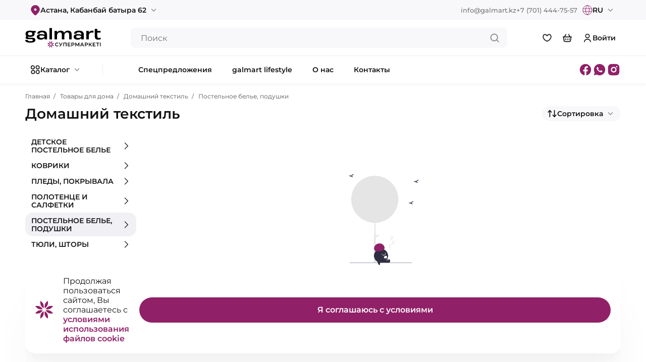

--- FILE ---
content_type: text/html; charset=utf-8
request_url: https://galmart.kz/catalog/items/7/75/282
body_size: 30534
content:



<!DOCTYPE html>
<html lang="ru">
<head>
	<meta charset="UTF-8">
	<meta name="viewport" content="width=device-width, initial-scale=1.0">
	<meta name="referrer" content="strict-origin-when-cross-origin">

	<title>Постельное белье, подушки | Сеть супермаркетов galmart</title>

	<!-- Facebook Pixel Code -->
	<script>
		!function(f,b,e,v,n,t,s)
		{if(f.fbq)return;n=f.fbq=function(){n.callMethod?
				n.callMethod.apply(n,arguments):n.queue.push(arguments)};
			if(!f._fbq)f._fbq=n;n.push=n;n.loaded=!0;n.version='2.0';
			n.queue=[];t=b.createElement(e);t.async=!0;
			t.src=v;s=b.getElementsByTagName(e)[0];
			s.parentNode.insertBefore(t,s)}(window,document,'script',
				'https://connect.facebook.net/en_US/fbevents.js');
		fbq('init', '1047711797389951');
		fbq('track', 'PageView');
	</script>
	<noscript>
		<img height="1" width="1"
			 src="https://www.facebook.com/tr?id=1047711797389951&ev=PageView&noscript=1"/>
	</noscript>
	<!-- End Facebook Pixel Code -->

	<link rel="stylesheet" href="/static/site/css/style.min.css?v=1.0.40">
	<link rel="stylesheet" href="/static/site/js/range_slider/rangeslider.css">
	<link rel="stylesheet" href="/static/site/js/datepicker/datepicker.min.css">
	<link rel="stylesheet" href="/static/site/css/addit_styles.css?v=1.0.40">
	<link rel="stylesheet" href="/static/site/css/table.css?v=1.0.40">
	<link rel="stylesheet" href="/static/site/css/registration.css?v=1.0.40">
	<link rel="stylesheet" href="/static/site/css/form.css?v=1.0.40">

	<link rel="apple-touch-icon" href="/static/site/img/favicon.png">
    <link rel='icon' type='image/png' href="/static/site/img/favicon.png" />
</head>
<body>

    
	<header>
		<div class="top">
			<div class="container">
				<div class="menu_button with_arr city_select has_click_overlay" onclick="loadYandexMapScript()">
					<i class="masked_icon" icon="/static/site/img/icons/location-fill.svg"></i>
					<span class="menu_title">Астана, Кабанбай батыра 62</span>

					<div class="button_content click_content list_modal_content with_hover">
						<div class="list">
							<div class="items">
								
									<div class="message_block">
										<p class="title">Пожалуйста, укажите адрес доставки</p>
										<p class="subtitle">Для получения актуального каталога, требуется добавить адрес</p>
									</div>
								
							</div>
						</div>


						<div class="controls">
							<div></div>
							<span class="show_address_popup" data-type="set">
								<span>Добавить адрес доставки <i class="masked_icon" icon="/static/site/img/icons/arrow-forward-linear-1.svg"></i></span>
							</span>
						</div>
					</div>
				</div>

				<ul>
					<li>info@galmart.kz</li>
					<li>+7 (701) 444-75-57</li>

					<form class="menu_button with_arr has_click_overlay as_form" method="POST" action="/i18n/setlang/">
						<i class="masked_icon" icon="/static/site/img/lang.svg"></i>

						<input type="hidden" name="csrfmiddlewaretoken" value="NACk57fO3weHTQrzb1UYA2xJDwxoISXTyAk7JbiBfRA8BAAzefDrTYRCGhcUdfcW">
						<input type="hidden" name="language" value="ru">
						<span class="val">RU</span>
					
						<div class="button_content select click_content from_right">
							
								<p class="active" data-value="ru">Русский</p>
							
								<p class="" data-value="kk">Қазақша</p>
							
						</div>
					</form>

				</ul>

			</div>
		</div>
		<div class="middle">
			<div class="container">
				<div class="logo">
					<a href="/">
						<img src="/static/site/img/logo.svg" alt="">
					</a>
				</div>
				<div class="menu_button search_button">
					<i class="masked_icon" icon="/static/site/img/icons/search-linear.svg"></i>
				</div>

				<div class="search" id="main_search">
					<form class="input_area" action="/catalog/search">
						<input type="text" placeholder="Поиск" name="query" value="">
						<input type="submit" class="search_submit">
						<input type="button" class="clear_search">
					</form>
					<ul class="search_result dropdown_shadow"></ul>
				</div>
				<div class="menu_buttons">

					
					
					<a href="/catalog/favorites">
						<div class="menu_button hide_for_mobile">
							<i class="masked_icon" icon="/static/site/img/icons/heart-linear.svg"></i>
						</div>
					</a>

					<div class="menu_button has_click_overlay">
						<i class="masked_icon" icon="/static/site/img/icons/orders-linear.svg"></i>
						<span class="indicator" id="basket_indicator">0</span>

						<div class="button_content click_content from_right list_modal_content">
							<div class="list basket_popup_list">
								<div class="section">
									<p class="date">Корзина</p>

									<div class="items" id="basket_items_content">

									</div>
								</div>
							</div>


							<div class="controls">
								<span class="disabled">Итого: <b id="basket_total">2 650₸</b></span>

								<a href="/orders/basket">
									<span>Перейти в корзину <i class="masked_icon" icon="/static/site/img/icons/arrow-forward-linear-1.svg"></i></span>
								</a>
							</div>
						</div>

					</div>
					
					
						<a href="/account/auth">
							<div class="menu_button">
								<i class="masked_icon" icon="/static/site/img/icons/profile-linear.svg"></i>
								<span class="menu_title">Войти</span>
							</div>
						</a>
					

				</div>
			</div>
		</div>
		<div class="bottom">
			<div class="container">
				<div class="main_menu">
					<div class="menu_button with_arr show_catalog_menu">
						<i class="masked_icon" icon="/static/site/img/icons/catalog-linear.svg"></i>
						<span>Каталог</span>
					</div>

					<span class="separator"></span>

					<a href="/spec">
						<div class="menu_button">
							<span>Спецпредложения</span>
						</div>
					</a>

					<a href="/articles/lifestyle">
						<div class="menu_button">
							<span>galmart lifestyle</span>
						</div>
					</a>

<!--					<a href="/corp">-->
<!--						<div class="menu_button">-->
<!--							<span>Корпоративным клиентам</span>-->
<!--						</div>-->
<!--					</a>-->

					<a href="/about">
						<div class="menu_button">
							<span>О нас</span>
						</div>
					</a>

					<a href="/contacts">
						<div class="menu_button">
							<span>Контакты</span>
						</div>
					</a>
				</div>

				<div class="social">
					
						<a href="https://www.facebook.com/galmartkz" target="_blank">
							<i class="facebook"></i>
						</a>
					
						<a href="https://wa.me/77014447557" target="_blank">
							<i class="whatsapp"></i>
						</a>
					
						<a href="https://www.instagram.com/galmart_kz/" target="_blank">
							<i class="instagram"></i>
						</a>
					
				</div>
			</div>
		</div>
	</header>

	<div class="catalog_menu_section">
		<span class="overlay"></span>

		<section class="catalog_menu">
			<div class="container">
				<div class="sections_list">
					<ul data-id="categories">
						
							<li data-id="section4"><i class="masked_icon" icon="/media/category_icons/92b51a7ee51b497982b3f1b001faac57.svg"></i> Молочные продукты, сыры, яйцо</li>
						
							<li data-id="section6"><i class="masked_icon" icon="/media/category_icons/37834058a04743e287ebda269ede6ddc.svg"></i> Овощи и фрукты</li>
						
							<li data-id="section2"><i class="masked_icon" icon="/media/category_icons/83996f53e6df4c039b376bbbd1abde02.svg"></i> Хлеб, выпечка</li>
						
							<li data-id="section19"><i class="masked_icon" icon="/media/category_icons/87318d4fec9a4d71b76a6808738e694d.svg"></i> Кулинария</li>
						
							<li data-id="section13"><i class="masked_icon" icon="/media/category_icons/703c07acf03240079afcbdd705e7b27a.svg"></i> Колбасы и мясные деликатесы</li>
						
							<li data-id="section1"><i class="masked_icon" icon="/media/category_icons/5833872a4e0047f28fe7c8a8617db968.svg"></i> Мясо и птица</li>
						
							<li data-id="section3"><i class="masked_icon" icon="/media/category_icons/c5997b7318374159b7b8fb3efe9af76d.svg"></i> Рыба, морепродукты</li>
						
							<li data-id="section14"><i class="masked_icon" icon="/media/category_icons/cf8a3031f9dd4017937467ec154bc0b0.svg"></i> Замороженные продукты, мороженое</li>
						
							<li data-id="section8"><i class="masked_icon" icon="/media/category_icons/16b01d7d676d4d959699eb90f303811d.svg"></i> Макароны, крупы, консервы</li>
						
							<li data-id="section12"><i class="masked_icon" icon="/media/category_icons/28705f5cd0414b6187ca48a08742d2a0.svg"></i> Чай, кофе, какао</li>
						
							<li data-id="section25"><i class="masked_icon" icon="/media/category_icons/efc35d8ad5714f5886d2b648523c8014.svg"></i> Торты, десерты</li>
						
							<li data-id="section24"><i class="masked_icon" icon="/media/category_icons/403ac40206414cb69cf3c6aeecf9a5fd.svg"></i> Сладости и конфеты</li>
						
							<li data-id="section23"><i class="masked_icon" icon="/media/category_icons/f86a8d6f6acf4b4d88e7c146d44068dd.svg"></i> Снэки, сухофрукты</li>
						
							<li data-id="section15"><i class="masked_icon" icon="/media/category_icons/4c1d37e4ebd645c786986433c1983ddd.svg"></i> Товары для детей</li>
						
							<li data-id="section16"><i class="masked_icon" icon="/media/category_icons/a7f33986c750491191c6886340405f4d.svg"></i> Вода, напитки</li>
						
							<li data-id="section17"><i class="masked_icon" icon="/media/category_icons/5d8fc3f64d3e400cae0b61eaf17ed756.svg"></i> Алкоголь</li>
						
							<li data-id="section11"><i class="masked_icon" icon="/media/category_icons/15ec3460a8c64d17a273b285381d7122.svg"></i> Товары для животных</li>
						
							<li data-id="section10"><i class="masked_icon" icon="/media/category_icons/1bbae419e70c48b98089e1660d349ceb.svg"></i> Красота и гигиена</li>
						
							<li data-id="section18"><i class="masked_icon" icon="/media/category_icons/d17a0f443ead44158ff29a4f982c46f6.svg"></i> Бытовая химия, уборка</li>
						
							<li data-id="section22"><i class="masked_icon" icon="/media/category_icons/34d2092367c840138c164c092df3ee2a.svg"></i> Канцтовары. Творчество. Досуг</li>
						
							<li data-id="section21"><i class="masked_icon" icon="/media/category_icons/85c395c23e69441195636b95c47a00de.svg"></i> Посуда, всё для кухни</li>
						
							<li data-id="section7"><i class="masked_icon" icon="/media/category_icons/33c6d97a7d144aa0ba0b539ec46a4a8e.svg"></i> Товары для дома</li>
						
					</ul>
				</div>
				<div class="section_categories_list">
					<p class="back">Назад</p>

					
						<ul id="section4">
							
								<li class="has_childs">
									<span>
										<a href="/catalog/items/4/2">Йогурты</a>
									</span>

									<ul>
										
											<li>
												<a href="/catalog/items/4/2/20"><span>Йогурты густые</span></a>
											</li>
										
											<li>
												<a href="/catalog/items/4/2/21"><span>Йогурты питьевые</span></a>
											</li>
										
											<li>
												<a href="/catalog/items/4/2/258"><span>Сладкие десерты</span></a>
											</li>
										
									</ul>
								</li>
							
								<li class="has_childs">
									<span>
										<a href="/catalog/items/4/3">Кисломолочные продукты</a>
									</span>

									<ul>
										
											<li>
												<a href="/catalog/items/4/3/8"><span>Закваски</span></a>
											</li>
										
											<li>
												<a href="/catalog/items/4/3/7"><span>Кефиры, ряженки</span></a>
											</li>
										
											<li>
												<a href="/catalog/items/4/3/22"><span>Кисломолочные напитки</span></a>
											</li>
										
											<li>
												<a href="/catalog/items/4/3/250"><span>Курт</span></a>
											</li>
										
											<li>
												<a href="/catalog/items/4/3/483"><span>Национальные напитки</span></a>
											</li>
										
											<li>
												<a href="/catalog/items/4/3/109"><span>Национальные продукты</span></a>
											</li>
										
											<li>
												<a href="/catalog/items/4/3/27"><span>Сметана</span></a>
											</li>
										
									</ul>
								</li>
							
								<li class="has_childs">
									<span>
										<a href="/catalog/items/4/8">Масло сливочное, спреды, маргарин</a>
									</span>

									<ul>
										
											<li>
												<a href="/catalog/items/4/8/255"><span>Маргарин</span></a>
											</li>
										
											<li>
												<a href="/catalog/items/4/8/395"><span>Масло гхи</span></a>
											</li>
										
											<li>
												<a href="/catalog/items/4/8/162"><span>Масло сливочное, спред</span></a>
											</li>
										
									</ul>
								</li>
							
								<li class="has_childs">
									<span>
										<a href="/catalog/items/4/6">Молоко, сливки</a>
									</span>

									<ul>
										
											<li>
												<a href="/catalog/items/4/6/397"><span>Молоко кобылье, верблюжье, козье</span></a>
											</li>
										
											<li>
												<a href="/catalog/items/4/6/23"><span>Молоко коровье</span></a>
											</li>
										
											<li>
												<a href="/catalog/items/4/6/26"><span>Молоко растительное</span></a>
											</li>
										
											<li>
												<a href="/catalog/items/4/6/14"><span>Сливки, концентрированное молоко</span></a>
											</li>
										
											<li>
												<a href="/catalog/items/4/6/30"><span>Сывороточные напитки</span></a>
											</li>
										
									</ul>
								</li>
							
								<li class="has_childs">
									<span>
										<a href="/catalog/items/4/86">Сгущённое молоко, коктейли</a>
									</span>

									<ul>
										
											<li>
												<a href="/catalog/items/4/86/224"><span>Молочные коктейли</span></a>
											</li>
										
											<li>
												<a href="/catalog/items/4/86/25"><span>Сгущенное молоко</span></a>
											</li>
										
									</ul>
								</li>
							
								<li class="has_childs">
									<span>
										<a href="/catalog/items/4/9">Сыры</a>
									</span>

									<ul>
										
											<li>
												<a href="/catalog/items/4/9/356"><span>Копченые</span></a>
											</li>
										
											<li>
												<a href="/catalog/items/4/9/61"><span>Мягкие, рассольные</span></a>
											</li>
										
											<li>
												<a href="/catalog/items/4/9/261"><span>Плавленые</span></a>
											</li>
										
											<li>
												<a href="/catalog/items/4/9/135"><span>Твердые, полутвердые</span></a>
											</li>
										
											<li>
												<a href="/catalog/items/4/9/254"><span>Творожные</span></a>
											</li>
										
									</ul>
								</li>
							
								<li class="has_childs">
									<span>
										<a href="/catalog/items/4/85">Творог, творожные десерты</a>
									</span>

									<ul>
										
											<li>
												<a href="/catalog/items/4/85/1"><span>Сырки творожные</span></a>
											</li>
										
											<li>
												<a href="/catalog/items/4/85/24"><span>Творог</span></a>
											</li>
										
											<li>
												<a href="/catalog/items/4/85/28"><span>Творожные десерты, творожная масса</span></a>
											</li>
										
									</ul>
								</li>
							
								<li class="has_childs">
									<span>
										<a href="/catalog/items/4/4">Яйцо</a>
									</span>

									<ul>
										
											<li>
												<a href="/catalog/items/4/4/260"><span>Яйца куриные</span></a>
											</li>
										
											<li>
												<a href="/catalog/items/4/4/302"><span>Яйца перепелиные</span></a>
											</li>
										
									</ul>
								</li>
							

							<li class="banners">

								
							</li>
						</ul>
					
						<ul id="section6">
							
								<li class="has_childs">
									<span>
										<a href="/catalog/items/6/17">Грибы</a>
									</span>

									<ul>
										
											<li>
												<a href="/catalog/items/6/17/113"><span>Грибы свежие</span></a>
											</li>
										
									</ul>
								</li>
							
								<li class="has_childs">
									<span>
										<a href="/catalog/items/6/15">Зелень</a>
									</span>

									<ul>
										
											<li>
												<a href="/catalog/items/6/15/112"><span>Зелень</span></a>
											</li>
										
									</ul>
								</li>
							
								<li class="has_childs">
									<span>
										<a href="/catalog/items/6/147">Нарезка из овощей, фруктов</a>
									</span>

									<ul>
										
											<li>
												<a href="/catalog/items/6/147/159"><span>Резаные овощи</span></a>
											</li>
										
									</ul>
								</li>
							
								<li class="has_childs">
									<span>
										<a href="/catalog/items/6/16">Овощи</a>
									</span>

									<ul>
										
											<li>
												<a href="/catalog/items/6/16/121"><span>Кабачки, баклажаны</span></a>
											</li>
										
											<li>
												<a href="/catalog/items/6/16/116"><span>Капуста, брокколи</span></a>
											</li>
										
											<li>
												<a href="/catalog/items/6/16/127"><span>Картофель</span></a>
											</li>
										
											<li>
												<a href="/catalog/items/6/16/123"><span>Лук, чеснок</span></a>
											</li>
										
											<li>
												<a href="/catalog/items/6/16/124"><span>Огурцы</span></a>
											</li>
										
											<li>
												<a href="/catalog/items/6/16/114"><span>Перец</span></a>
											</li>
										
											<li>
												<a href="/catalog/items/6/16/115"><span>Помидоры</span></a>
											</li>
										
											<li>
												<a href="/catalog/items/6/16/128"><span>Прочие овощи</span></a>
											</li>
										
											<li>
												<a href="/catalog/items/6/16/126"><span>Редис, редька</span></a>
											</li>
										
											<li>
												<a href="/catalog/items/6/16/125"><span>Тыква</span></a>
											</li>
										
									</ul>
								</li>
							
								<li class="has_childs">
									<span>
										<a href="/catalog/items/6/144">Сухофрукты</a>
									</span>

									<ul>
										
											<li>
												<a href="/catalog/items/6/144/118"><span>Орехи, семена</span></a>
											</li>
										
											<li>
												<a href="/catalog/items/6/144/117"><span>Сушеные фрукты, ягоды</span></a>
											</li>
										
									</ul>
								</li>
							
								<li class="has_childs">
									<span>
										<a href="/catalog/items/6/5">Фрукты</a>
									</span>

									<ul>
										
											<li>
												<a href="/catalog/items/6/5/110"><span>Яблоки и груши</span></a>
											</li>
										
											<li>
												<a href="/catalog/items/6/5/481"><span>Авокадо</span></a>
											</li>
										
											<li>
												<a href="/catalog/items/6/5/111"><span>Виноград</span></a>
											</li>
										
											<li>
												<a href="/catalog/items/6/5/472"><span>Дыни и арбузы</span></a>
											</li>
										
											<li>
												<a href="/catalog/items/6/5/129"><span>Прочие фрукты</span></a>
											</li>
										
											<li>
												<a href="/catalog/items/6/5/60"><span>Цитрусовые</span></a>
											</li>
										
											<li>
												<a href="/catalog/items/6/5/323"><span>Экзотические фрукты</span></a>
											</li>
										
									</ul>
								</li>
							
								<li class="has_childs">
									<span>
										<a href="/catalog/items/6/7">Ягоды</a>
									</span>

									<ul>
										
											<li>
												<a href="/catalog/items/6/7/122"><span>Ягоды</span></a>
											</li>
										
									</ul>
								</li>
							

							<li class="banners">

								
							</li>
						</ul>
					
						<ul id="section2">
							
								<li class="has_childs">
									<span>
										<a href="/catalog/items/2/108">Булочки</a>
									</span>

									<ul>
										
											<li>
												<a href="/catalog/items/2/108/57"><span>Булочки</span></a>
											</li>
										
									</ul>
								</li>
							
								<li class="has_childs">
									<span>
										<a href="/catalog/items/2/109">Выпечка</a>
									</span>

									<ul>
										
											<li>
												<a href="/catalog/items/2/109/83"><span>Несладкая выпечка</span></a>
											</li>
										
											<li>
												<a href="/catalog/items/2/109/86"><span>Сладкая выпечка</span></a>
											</li>
										
									</ul>
								</li>
							
								<li class="has_childs">
									<span>
										<a href="/catalog/items/2/107">Хлеб</a>
									</span>

									<ul>
										
											<li>
												<a href="/catalog/items/2/107/51"><span>Багет, батон, чиабатта</span></a>
											</li>
										
											<li>
												<a href="/catalog/items/2/107/63"><span>Бублики, сушки, хлебцы</span></a>
											</li>
										
											<li>
												<a href="/catalog/items/2/107/492"><span>Тарталетки</span></a>
											</li>
										
											<li>
												<a href="/catalog/items/2/107/53"><span>Хлеб</span></a>
											</li>
										
									</ul>
								</li>
							

							<li class="banners">

								
							</li>
						</ul>
					
						<ul id="section19">
							
								<li class="has_childs">
									<span>
										<a href="/catalog/items/19/112">Готовые блюда</a>
									</span>

									<ul>
										
											<li>
												<a href="/catalog/items/19/112/94"><span>Блюда из мяса</span></a>
											</li>
										
											<li>
												<a href="/catalog/items/19/112/89"><span>Блюда из птицы</span></a>
											</li>
										
											<li>
												<a href="/catalog/items/19/112/90"><span>Блюда из рыбы</span></a>
											</li>
										
											<li>
												<a href="/catalog/items/19/112/96"><span>Блюда овощные</span></a>
											</li>
										
											<li>
												<a href="/catalog/items/19/112/95"><span>Блюда овощные, гарниры</span></a>
											</li>
										
											<li>
												<a href="/catalog/items/19/112/328"><span>Боулы</span></a>
											</li>
										
											<li>
												<a href="/catalog/items/19/112/64"><span>Завтраки</span></a>
											</li>
										
											<li>
												<a href="/catalog/items/19/112/154"><span>Мясо отварное</span></a>
											</li>
										
											<li>
												<a href="/catalog/items/19/112/482"><span>Роллы</span></a>
											</li>
										
											<li>
												<a href="/catalog/items/19/112/108"><span>Супы, бульоны</span></a>
											</li>
										
									</ul>
								</li>
							
								<li class="has_childs">
									<span>
										<a href="/catalog/items/19/90">Компоты, какао, квас</a>
									</span>

									<ul>
										
											<li>
												<a href="/catalog/items/19/90/49"><span>Соки, компоты, морсы</span></a>
											</li>
										
									</ul>
								</li>
							
								<li class="has_childs">
									<span>
										<a href="/catalog/items/19/88">Для быстрой готовки</a>
									</span>

									<ul>
										
											<li>
												<a href="/catalog/items/19/88/416"><span>Колбаски, шашлыки</span></a>
											</li>
										
											<li>
												<a href="/catalog/items/19/88/330"><span>Котлеты, фрикадельки</span></a>
											</li>
										
											<li>
												<a href="/catalog/items/19/88/413"><span>Овощные, мясные сеты</span></a>
											</li>
										
											<li>
												<a href="/catalog/items/19/88/163"><span>Пельмени, манты, хинкали</span></a>
											</li>
										
											<li>
												<a href="/catalog/items/19/88/106"><span>Тесто, лапша</span></a>
											</li>
										
									</ul>
								</li>
							
								<li class="has_childs">
									<span>
										<a href="/catalog/items/19/101">Завтраки</a>
									</span>

									<ul>
										
											<li>
												<a href="/catalog/items/19/101/415"><span>Блинчики, сырники</span></a>
											</li>
										
											<li>
												<a href="/catalog/items/19/101/414"><span>Каша, яичница</span></a>
											</li>
										
									</ul>
								</li>
							
								<li class="has_childs">
									<span>
										<a href="/catalog/items/19/145">Мясо отварное</a>
									</span>

									<ul>
										
											<li>
												<a href="/catalog/items/19/145/155"><span>Мясо отварное</span></a>
											</li>
										
									</ul>
								</li>
							
								<li class="has_childs">
									<span>
										<a href="/catalog/items/19/100">Нарезка из овощей, фруктов</a>
									</span>

									<ul>
										
											<li>
												<a href="/catalog/items/19/100/160"><span>Овощи вареные, резаные</span></a>
											</li>
										
									</ul>
								</li>
							
								<li class="has_childs">
									<span>
										<a href="/catalog/items/19/103">Первые блюда</a>
									</span>

									<ul>
										
											<li>
												<a href="/catalog/items/19/103/420"><span>Супы, бульоны</span></a>
											</li>
										
									</ul>
								</li>
							
								<li class="has_childs">
									<span>
										<a href="/catalog/items/19/106">Пироги мясные, овощные</a>
									</span>

									<ul>
										
											<li>
												<a href="/catalog/items/19/106/172"><span>Пироги с курицей</span></a>
											</li>
										
											<li>
												<a href="/catalog/items/19/106/473"><span>Пироги с мясом</span></a>
											</li>
										
									</ul>
								</li>
							
								<li class="has_childs">
									<span>
										<a href="/catalog/items/19/105">Салаты</a>
									</span>

									<ul>
										
											<li>
												<a href="/catalog/items/19/105/273"><span>Закуски</span></a>
											</li>
										
											<li>
												<a href="/catalog/items/19/105/103"><span>Салаты овощные</span></a>
											</li>
										
											<li>
												<a href="/catalog/items/19/105/99"><span>Салаты с мясом</span></a>
											</li>
										
											<li>
												<a href="/catalog/items/19/105/101"><span>Салаты с птицей</span></a>
											</li>
										
											<li>
												<a href="/catalog/items/19/105/97"><span>Салаты с рыбой</span></a>
											</li>
										
									</ul>
								</li>
							
								<li class="has_childs">
									<span>
										<a href="/catalog/items/19/102">Соусы</a>
									</span>

									<ul>
										
											<li>
												<a href="/catalog/items/19/102/263"><span>Соусы домашние</span></a>
											</li>
										
									</ul>
								</li>
							

							<li class="banners">

								
							</li>
						</ul>
					
						<ul id="section13">
							
								<li class="has_childs">
									<span>
										<a href="/catalog/items/13/30">Колбасы</a>
									</span>

									<ul>
										
											<li>
												<a href="/catalog/items/13/30/325"><span>Бекон</span></a>
											</li>
										
											<li>
												<a href="/catalog/items/13/30/441"><span>Варено-копченые колбасы</span></a>
											</li>
										
											<li>
												<a href="/catalog/items/13/30/130"><span>Вареные колбасы</span></a>
											</li>
										
											<li>
												<a href="/catalog/items/13/30/248"><span>Ветчина</span></a>
											</li>
										
											<li>
												<a href="/catalog/items/13/30/442"><span>Нарезки</span></a>
											</li>
										
											<li>
												<a href="/catalog/items/13/30/131"><span>Полукопченые, сырокопченые колбасы</span></a>
											</li>
										
									</ul>
								</li>
							
								<li class="has_childs">
									<span>
										<a href="/catalog/items/13/28">Мясные снэки</a>
									</span>

									<ul>
										
											<li>
												<a href="/catalog/items/13/28/405"><span>Мясные снэки</span></a>
											</li>
										
									</ul>
								</li>
							
								<li class="has_childs">
									<span>
										<a href="/catalog/items/13/27">Сосиски, сардельки</a>
									</span>

									<ul>
										
											<li>
												<a href="/catalog/items/13/27/133"><span>Сардельки</span></a>
											</li>
										
											<li>
												<a href="/catalog/items/13/27/134"><span>Сосиски</span></a>
											</li>
										
									</ul>
								</li>
							
								<li class="has_childs">
									<span>
										<a href="/catalog/items/13/29">Сыро-вяленые, копченые деликатесы</a>
									</span>

									<ul>
										
											<li>
												<a href="/catalog/items/13/29/331"><span>Копченая птица</span></a>
											</li>
										
											<li>
												<a href="/catalog/items/13/29/326"><span>Мясные деликатесы</span></a>
											</li>
										
									</ul>
								</li>
							

							<li class="banners">

								
							</li>
						</ul>
					
						<ul id="section1">
							
								<li class="has_childs">
									<span>
										<a href="/catalog/items/1/26">Мясо охлажденное</a>
									</span>

									<ul>
										
											<li>
												<a href="/catalog/items/1/26/144"><span>Баранина</span></a>
											</li>
										
											<li>
												<a href="/catalog/items/1/26/145"><span>Говядина</span></a>
											</li>
										
											<li>
												<a href="/catalog/items/1/26/152"><span>Конина</span></a>
											</li>
										
											<li>
												<a href="/catalog/items/1/26/431"><span>Мороженное мясо</span></a>
											</li>
										
											<li>
												<a href="/catalog/items/1/26/153"><span>Мясо отварное</span></a>
											</li>
										
											<li>
												<a href="/catalog/items/1/26/399"><span>Сеты для готовки</span></a>
											</li>
										
											<li>
												<a href="/catalog/items/1/26/146"><span>Фарш</span></a>
											</li>
										
									</ul>
								</li>
							
								<li class="has_childs">
									<span>
										<a href="/catalog/items/1/24">Птица</a>
									</span>

									<ul>
										
											<li>
												<a href="/catalog/items/1/24/332"><span>Гусь, утка</span></a>
											</li>
										
											<li>
												<a href="/catalog/items/1/24/148"><span>Индейка</span></a>
											</li>
										
											<li>
												<a href="/catalog/items/1/24/147"><span>Курица</span></a>
											</li>
										
											<li>
												<a href="/catalog/items/1/24/149"><span>Перепелка</span></a>
											</li>
										
									</ul>
								</li>
							
								<li class="has_childs">
									<span>
										<a href="/catalog/items/1/31">Шашлыки, барбекю, маринады</a>
									</span>

									<ul>
										
											<li>
												<a href="/catalog/items/1/31/417"><span>Колбаски</span></a>
											</li>
										
											<li>
												<a href="/catalog/items/1/31/418"><span>Шашлыки, барбекю</span></a>
											</li>
										
									</ul>
								</li>
							

							<li class="banners">

								
							</li>
						</ul>
					
						<ul id="section3">
							
								<li class="has_childs">
									<span>
										<a href="/catalog/items/3/34">Икра</a>
									</span>

									<ul>
										
											<li>
												<a href="/catalog/items/3/34/275"><span>Икра, икорные закуски</span></a>
											</li>
										
									</ul>
								</li>
							
								<li class="has_childs">
									<span>
										<a href="/catalog/items/3/33">Морепродукты</a>
									</span>

									<ul>
										
											<li>
												<a href="/catalog/items/3/33/407"><span>Креветки</span></a>
											</li>
										
											<li>
												<a href="/catalog/items/3/33/444"><span>Мидии</span></a>
											</li>
										
									</ul>
								</li>
							
								<li class="has_childs">
									<span>
										<a href="/catalog/items/3/32">Рыба</a>
									</span>

									<ul>
										
											<li>
												<a href="/catalog/items/3/32/362"><span>Пресервы, закуски, паштеты</span></a>
											</li>
										
											<li>
												<a href="/catalog/items/3/32/156"><span>Рыба  охлажденная</span></a>
											</li>
										
											<li>
												<a href="/catalog/items/3/32/143"><span>Соленая, копченая рыба</span></a>
											</li>
										
									</ul>
								</li>
							

							<li class="banners">

								
							</li>
						</ul>
					
						<ul id="section14">
							
								<li class="has_childs">
									<span>
										<a href="/catalog/items/14/36">Лёд</a>
									</span>

									<ul>
										
											<li>
												<a href="/catalog/items/14/36/379"><span>Лёд</span></a>
											</li>
										
									</ul>
								</li>
							
								<li class="has_childs">
									<span>
										<a href="/catalog/items/14/35">Мороженое</a>
									</span>

									<ul>
										
											<li>
												<a href="/catalog/items/14/35/251"><span>Мороженое порционное</span></a>
											</li>
										
											<li>
												<a href="/catalog/items/14/35/378"><span>Мороженое семейное</span></a>
											</li>
										
											<li>
												<a href="/catalog/items/14/35/429"><span>Мороженое-десерты</span></a>
											</li>
										
									</ul>
								</li>
							
								<li class="has_childs">
									<span>
										<a href="/catalog/items/14/39">Овощи, ягоды, смеси</a>
									</span>

									<ul>
										
											<li>
												<a href="/catalog/items/14/39/208"><span>Овощи, овощные смеси</span></a>
											</li>
										
											<li>
												<a href="/catalog/items/14/39/202"><span>Фрукты и ягоды</span></a>
											</li>
										
									</ul>
								</li>
							
								<li class="has_childs">
									<span>
										<a href="/catalog/items/14/37">Полуфабрикаты</a>
									</span>

									<ul>
										
											<li>
												<a href="/catalog/items/14/37/439"><span>Замороженные супы, бульоны</span></a>
											</li>
										
											<li>
												<a href="/catalog/items/14/37/329"><span>Котлеты, наггетсы, фрикадельки</span></a>
											</li>
										
											<li>
												<a href="/catalog/items/14/37/333"><span>Круассаны, самса, бореки</span></a>
											</li>
										
											<li>
												<a href="/catalog/items/14/37/164"><span>Манты, пельмени, хинкали</span></a>
											</li>
										
											<li>
												<a href="/catalog/items/14/37/165"><span>Пицца, бургеры</span></a>
											</li>
										
											<li>
												<a href="/catalog/items/14/37/105"><span>Тесто, лапша, сырники</span></a>
											</li>
										
									</ul>
								</li>
							
								<li class="has_childs">
									<span>
										<a href="/catalog/items/14/97">Рыба, морепродукты</a>
									</span>

									<ul>
										
											<li>
												<a href="/catalog/items/14/97/409"><span>Креветки, мидии</span></a>
											</li>
										
											<li>
												<a href="/catalog/items/14/97/343"><span>Рыбные палочки, котлеты</span></a>
											</li>
										
											<li>
												<a href="/catalog/items/14/97/430"><span>Свежемороженая рыба</span></a>
											</li>
										
									</ul>
								</li>
							

							<li class="banners">

								
							</li>
						</ul>
					
						<ul id="section8">
							
								<li class="has_childs">
									<span>
										<a href="/catalog/items/8/150">Диабетика, образ жизни</a>
									</span>

									<ul>
										
											<li>
												<a href="/catalog/items/8/150/355"><span>БАДы, витамины</span></a>
											</li>
										
											<li>
												<a href="/catalog/items/8/150/434"><span>Растительные продукты</span></a>
											</li>
										
											<li>
												<a href="/catalog/items/8/150/317"><span>Сахарозаменители</span></a>
											</li>
										
											<li>
												<a href="/catalog/items/8/150/290"><span>Сладости и перекусы</span></a>
											</li>
										
											<li>
												<a href="/catalog/items/8/150/350"><span>Суперфуды</span></a>
											</li>
										
											<li>
												<a href="/catalog/items/8/150/462"><span>Хлебцы</span></a>
											</li>
										
									</ul>
								</li>
							
								<li class="has_childs">
									<span>
										<a href="/catalog/items/8/122">Консервы</a>
									</span>

									<ul>
										
											<li>
												<a href="/catalog/items/8/122/307"><span>Консервы грибные</span></a>
											</li>
										
											<li>
												<a href="/catalog/items/8/122/301"><span>Консервы мясные, рыбные</span></a>
											</li>
										
											<li>
												<a href="/catalog/items/8/122/268"><span>Консервы овощные</span></a>
											</li>
										
											<li>
												<a href="/catalog/items/8/122/278"><span>Консервы фруктовые</span></a>
											</li>
										
											<li>
												<a href="/catalog/items/8/122/277"><span>Оливки, маслины, каперсы</span></a>
											</li>
										
									</ul>
								</li>
							
								<li class="has_childs">
									<span>
										<a href="/catalog/items/8/40">Крупы, макаронные изделия</a>
									</span>

									<ul>
										
											<li>
												<a href="/catalog/items/8/40/373"><span>Жайма, лапша</span></a>
											</li>
										
											<li>
												<a href="/catalog/items/8/40/309"><span>Крупы</span></a>
											</li>
										
											<li>
												<a href="/catalog/items/8/40/39"><span>Макароны</span></a>
											</li>
										
											<li>
												<a href="/catalog/items/8/40/435"><span>Паста из Италии</span></a>
											</li>
										
									</ul>
								</li>
							
								<li class="has_childs">
									<span>
										<a href="/catalog/items/8/152">Кухни народов мира</a>
									</span>

									<ul>
										
											<li>
												<a href="/catalog/items/8/152/316"><span>Азиатская кухня</span></a>
											</li>
										
									</ul>
								</li>
							
								<li class="has_childs">
									<span>
										<a href="/catalog/items/8/41">Масла растительные</a>
									</span>

									<ul>
										
											<li>
												<a href="/catalog/items/8/41/394"><span>Масло кокосовое</span></a>
											</li>
										
											<li>
												<a href="/catalog/items/8/41/387"><span>Масло оливковое</span></a>
											</li>
										
											<li>
												<a href="/catalog/items/8/41/386"><span>Масло подсолнечное</span></a>
											</li>
										
											<li>
												<a href="/catalog/items/8/41/457"><span>Масло растительное</span></a>
											</li>
										
									</ul>
								</li>
							
								<li class="has_childs">
									<span>
										<a href="/catalog/items/8/42">Мука, соль, сахар</a>
									</span>

									<ul>
										
											<li>
												<a href="/catalog/items/8/42/371"><span>Мука, смеси</span></a>
											</li>
										
											<li>
												<a href="/catalog/items/8/42/385"><span>Сахар</span></a>
											</li>
										
											<li>
												<a href="/catalog/items/8/42/351"><span>Соль</span></a>
											</li>
										
									</ul>
								</li>
							
								<li class="has_childs">
									<span>
										<a href="/catalog/items/8/43">Приправы, соусы, специи</a>
									</span>

									<ul>
										
											<li>
												<a href="/catalog/items/8/43/438"><span>Горчица, аджика, хрен</span></a>
											</li>
										
											<li>
												<a href="/catalog/items/8/43/266"><span>Заправки к салатам, дрессинги</span></a>
											</li>
										
											<li>
												<a href="/catalog/items/8/43/370"><span>Ингредиенты для выпечки</span></a>
											</li>
										
											<li>
												<a href="/catalog/items/8/43/269"><span>Кетчупы</span></a>
											</li>
										
											<li>
												<a href="/catalog/items/8/43/272"><span>Майонезы</span></a>
											</li>
										
											<li>
												<a href="/catalog/items/8/43/314"><span>Приправы, специи</span></a>
											</li>
										
											<li>
												<a href="/catalog/items/8/43/458"><span>Соусы</span></a>
											</li>
										
											<li>
												<a href="/catalog/items/8/43/436"><span>Томатная паста</span></a>
											</li>
										
											<li>
												<a href="/catalog/items/8/43/271"><span>Уксусы, бальзамические соусы</span></a>
											</li>
										
									</ul>
								</li>
							
								<li class="has_childs">
									<span>
										<a href="/catalog/items/8/44">Продукты быстрого приготовления</a>
									</span>

									<ul>
										
											<li>
												<a href="/catalog/items/8/44/419"><span>Кисель, желе</span></a>
											</li>
										
											<li>
												<a href="/catalog/items/8/44/374"><span>Лапша</span></a>
											</li>
										
											<li>
												<a href="/catalog/items/8/44/459"><span>Супы, пюре</span></a>
											</li>
										
									</ul>
								</li>
							
								<li class="has_childs">
									<span>
										<a href="/catalog/items/8/45">Сухие завтраки, каши, мюсли</a>
									</span>

									<ul>
										
											<li>
												<a href="/catalog/items/8/45/460"><span>Каши</span></a>
											</li>
										
											<li>
												<a href="/catalog/items/8/45/311"><span>Мюсли, гранола, завтраки</span></a>
											</li>
										
									</ul>
								</li>
							

							<li class="banners">

								
							</li>
						</ul>
					
						<ul id="section12">
							
								<li class="has_childs">
									<span>
										<a href="/catalog/items/12/46">Какао и горячий шоколад</a>
									</span>

									<ul>
										
											<li>
												<a href="/catalog/items/12/46/44"><span>Горячий шоколад, сухое молоко</span></a>
											</li>
										
											<li>
												<a href="/catalog/items/12/46/36"><span>Какао</span></a>
											</li>
										
									</ul>
								</li>
							
								<li class="has_childs">
									<span>
										<a href="/catalog/items/12/10">Кофе</a>
									</span>

									<ul>
										
											<li>
												<a href="/catalog/items/12/10/234"><span>Кофе в зернах</span></a>
											</li>
										
											<li>
												<a href="/catalog/items/12/10/233"><span>Кофе в капсулах</span></a>
											</li>
										
											<li>
												<a href="/catalog/items/12/10/408"><span>Кофе молотый</span></a>
											</li>
										
											<li>
												<a href="/catalog/items/12/10/249"><span>Кофе растворимый</span></a>
											</li>
										
											<li>
												<a href="/catalog/items/12/10/46"><span>Кофейные напитки порционные</span></a>
											</li>
										
											<li>
												<a href="/catalog/items/12/10/440"><span>Цикорий</span></a>
											</li>
										
									</ul>
								</li>
							
								<li class="has_childs">
									<span>
										<a href="/catalog/items/12/1">Чай</a>
									</span>

									<ul>
										
											<li>
												<a href="/catalog/items/12/1/230"><span>Чаи травяные, фруктовые</span></a>
											</li>
										
											<li>
												<a href="/catalog/items/12/1/390"><span>Чай зеленый</span></a>
											</li>
										
											<li>
												<a href="/catalog/items/12/1/228"><span>Чай пакетированный</span></a>
											</li>
										
											<li>
												<a href="/catalog/items/12/1/232"><span>Чай порционный растворимый</span></a>
											</li>
										
											<li>
												<a href="/catalog/items/12/1/231"><span>Чай черный</span></a>
											</li>
										
									</ul>
								</li>
							

							<li class="banners">

								
							</li>
						</ul>
					
						<ul id="section25">
							
								<li class="has_childs">
									<span>
										<a href="/catalog/items/25/96">К чаю</a>
									</span>

									<ul>
										
											<li>
												<a href="/catalog/items/25/96/267"><span>Восточные сладости, мармелад</span></a>
											</li>
										
											<li>
												<a href="/catalog/items/25/96/77"><span>Десерты порционные</span></a>
											</li>
										
											<li>
												<a href="/catalog/items/25/96/173"><span>Пироги мясные, овощные</span></a>
											</li>
										
											<li>
												<a href="/catalog/items/25/96/78"><span>Снэки и печенье</span></a>
											</li>
										
											<li>
												<a href="/catalog/items/25/96/75"><span>Торты, пироги, рулеты</span></a>
											</li>
										
									</ul>
								</li>
							
								<li class="has_childs">
									<span>
										<a href="/catalog/items/25/143">Десерты, пирожные, эклеры</a>
									</span>

									<ul>
										
											<li>
												<a href="/catalog/items/25/143/72"><span>Макарон, профитроли</span></a>
											</li>
										
											<li>
												<a href="/catalog/items/25/143/71"><span>Пирожные порционные</span></a>
											</li>
										
									</ul>
								</li>
							
								<li class="has_childs">
									<span>
										<a href="/catalog/items/25/142">Пироги, тарты, рулеты</a>
									</span>

									<ul>
										
											<li>
												<a href="/catalog/items/25/142/70"><span>Пироги и тарты</span></a>
											</li>
										
											<li>
												<a href="/catalog/items/25/142/136"><span>Рулеты</span></a>
											</li>
										
											<li>
												<a href="/catalog/items/25/142/79"><span>Чак-чак</span></a>
											</li>
										
									</ul>
								</li>
							
								<li class="has_childs">
									<span>
										<a href="/catalog/items/25/141">Торты</a>
									</span>

									<ul>
										
											<li>
												<a href="/catalog/items/25/141/69"><span>Торты</span></a>
											</li>
										
									</ul>
								</li>
							

							<li class="banners">

								
							</li>
						</ul>
					
						<ul id="section24">
							
								<li class="has_childs">
									<span>
										<a href="/catalog/items/24/140">Восточные сладости, мармелад, нуга</a>
									</span>

									<ul>
										
											<li>
												<a href="/catalog/items/24/140/45"><span>Зефир, суфле, безе</span></a>
											</li>
										
											<li>
												<a href="/catalog/items/24/140/366"><span>Козинаки, халва, щербеты</span></a>
											</li>
										
											<li>
												<a href="/catalog/items/24/140/43"><span>Мармелад, рахат лукум, финики в шоколаде</span></a>
											</li>
										
											<li>
												<a href="/catalog/items/24/140/223"><span>Национальные сладости</span></a>
											</li>
										
									</ul>
								</li>
							
								<li class="has_childs">
									<span>
										<a href="/catalog/items/24/135">Жевательные конфеты, резинки и леденцы</a>
									</span>

									<ul>
										
											<li>
												<a href="/catalog/items/24/135/34"><span>Жевательная резинка</span></a>
											</li>
										
											<li>
												<a href="/catalog/items/24/135/35"><span>Конфеты, драже, леденцы</span></a>
											</li>
										
									</ul>
								</li>
							
								<li class="has_childs">
									<span>
										<a href="/catalog/items/24/137">Конфеты в коробках,  наборы</a>
									</span>

									<ul>
										
											<li>
												<a href="/catalog/items/24/137/41"><span>Конфеты в пакетиках, весовые</span></a>
											</li>
										
											<li>
												<a href="/catalog/items/24/137/37"><span>Наборы конфет</span></a>
											</li>
										
									</ul>
								</li>
							
								<li class="has_childs">
									<span>
										<a href="/catalog/items/24/139">Пасты, сиропы, мёд</a>
									</span>

									<ul>
										
											<li>
												<a href="/catalog/items/24/139/289"><span>Варенье, джемы</span></a>
											</li>
										
											<li>
												<a href="/catalog/items/24/139/48"><span>Десертные, кунжутные пасты</span></a>
											</li>
										
											<li>
												<a href="/catalog/items/24/139/396"><span>Мед</span></a>
											</li>
										
											<li>
												<a href="/catalog/items/24/139/383"><span>Сиропы</span></a>
											</li>
										
											<li>
												<a href="/catalog/items/24/139/42"><span>Шоколадные, ореховые пасты</span></a>
											</li>
										
									</ul>
								</li>
							
								<li class="has_childs">
									<span>
										<a href="/catalog/items/24/134">Печенье, вафли, сушки</a>
									</span>

									<ul>
										
											<li>
												<a href="/catalog/items/24/134/367"><span>Кексы, рулеты, бисквит</span></a>
											</li>
										
											<li>
												<a href="/catalog/items/24/134/33"><span>Печенье, вафли, соломки</span></a>
											</li>
										
											<li>
												<a href="/catalog/items/24/134/463"><span>Сушки, баранки, сухари, соломки</span></a>
											</li>
										
									</ul>
								</li>
							
								<li class="has_childs">
									<span>
										<a href="/catalog/items/24/133">Шоколад, батончики</a>
									</span>

									<ul>
										
											<li>
												<a href="/catalog/items/24/133/40"><span>Батончики, яйца и фигурки</span></a>
											</li>
										
											<li>
												<a href="/catalog/items/24/133/31"><span>Плиточный шоколад</span></a>
											</li>
										
									</ul>
								</li>
							

							<li class="banners">

								
							</li>
						</ul>
					
						<ul id="section23">
							
								<li class="has_childs">
									<span>
										<a href="/catalog/items/23/123">Сладкие снэки</a>
									</span>

									<ul>
										
											<li>
												<a href="/catalog/items/23/123/342"><span>Кукурузные палочки, попкорн, вата</span></a>
											</li>
										
									</ul>
								</li>
							
								<li class="has_childs">
									<span>
										<a href="/catalog/items/23/127">Снэки из рыбы и морепродуктов</a>
									</span>

									<ul>
										
											<li>
												<a href="/catalog/items/23/127/406"><span>Снэки из рыбы и морепродуктов</span></a>
											</li>
										
									</ul>
								</li>
							
								<li class="has_childs">
									<span>
										<a href="/catalog/items/23/124">Снэки из фруктов, орехов, семян</a>
									</span>

									<ul>
										
											<li>
												<a href="/catalog/items/23/124/120"><span>Орехи, семена, семечки</span></a>
											</li>
										
											<li>
												<a href="/catalog/items/23/124/119"><span>Сушеные фрукты, ягоды</span></a>
											</li>
										
									</ul>
								</li>
							
								<li class="has_childs">
									<span>
										<a href="/catalog/items/23/126">Сухари и чипсы</a>
									</span>

									<ul>
										
											<li>
												<a href="/catalog/items/23/126/369"><span>Сухарики, гренки</span></a>
											</li>
										
											<li>
												<a href="/catalog/items/23/126/308"><span>Чипсы, соломки</span></a>
											</li>
										
									</ul>
								</li>
							

							<li class="banners">

								
							</li>
						</ul>
					
						<ul id="section15">
							
								<li class="has_childs">
									<span>
										<a href="/catalog/items/15/12">Гигиена и уход</a>
									</span>

									<ul>
										
											<li>
												<a href="/catalog/items/15/12/238"><span>Все для купания</span></a>
											</li>
										
											<li>
												<a href="/catalog/items/15/12/344"><span>Зубные пасты и щётки</span></a>
											</li>
										
											<li>
												<a href="/catalog/items/15/12/347"><span>Кремы, масла</span></a>
											</li>
										
											<li>
												<a href="/catalog/items/15/12/9"><span>Подгузники, пелёнки</span></a>
											</li>
										
											<li>
												<a href="/catalog/items/15/12/15"><span>Салфетки влажные</span></a>
											</li>
										
									</ul>
								</li>
							
								<li class="has_childs">
									<span>
										<a href="/catalog/items/15/11">Детское питание</a>
									</span>

									<ul>
										
											<li>
												<a href="/catalog/items/15/11/319"><span>Детские каши</span></a>
											</li>
										
											<li>
												<a href="/catalog/items/15/11/427"><span>Йогурты</span></a>
											</li>
										
											<li>
												<a href="/catalog/items/15/11/452"><span>Макароны для детей</span></a>
											</li>
										
											<li>
												<a href="/catalog/items/15/11/384"><span>Молочная смесь</span></a>
											</li>
										
											<li>
												<a href="/catalog/items/15/11/5"><span>Печенье, снэки</span></a>
											</li>
										
											<li>
												<a href="/catalog/items/15/11/6"><span>Пюре, пудинги</span></a>
											</li>
										
											<li>
												<a href="/catalog/items/15/11/3"><span>Соки, вода, чай</span></a>
											</li>
										
									</ul>
								</li>
							
								<li class="has_childs">
									<span>
										<a href="/catalog/items/15/13">Для мамы и малыша</a>
									</span>

									<ul>
										
											<li>
												<a href="/catalog/items/15/13/484"><span>Беременным и кормящим</span></a>
											</li>
										
											<li>
												<a href="/catalog/items/15/13/365"><span>Детская посуда</span></a>
											</li>
										
											<li>
												<a href="/catalog/items/15/13/464"><span>Рюкзаки</span></a>
											</li>
										
									</ul>
								</li>
							
								<li class="has_childs">
									<span>
										<a href="/catalog/items/15/14">Игрушки и игры</a>
									</span>

									<ul>
										
											<li>
												<a href="/catalog/items/15/14/391"><span>Игрушки</span></a>
											</li>
										
									</ul>
								</li>
							
								<li class="has_childs">
									<span>
										<a href="/catalog/items/15/149">Чистящие и моющие средства</a>
									</span>

									<ul>
										
											<li>
												<a href="/catalog/items/15/149/237"><span>Средства для мытья посуды и игрушек</span></a>
											</li>
										
											<li>
												<a href="/catalog/items/15/149/236"><span>Стирка и уход за вещами</span></a>
											</li>
										
									</ul>
								</li>
							

							<li class="banners">

								
							</li>
						</ul>
					
						<ul id="section16">
							
								<li class="has_childs">
									<span>
										<a href="/catalog/items/16/47">Вода минеральная, столовая</a>
									</span>

									<ul>
										
											<li>
												<a href="/catalog/items/16/47/170"><span>Газированная вода</span></a>
											</li>
										
											<li>
												<a href="/catalog/items/16/47/169"><span>Негазированная вода</span></a>
											</li>
										
									</ul>
								</li>
							
								<li class="has_childs">
									<span>
										<a href="/catalog/items/16/49">Напитки, лимонады</a>
									</span>

									<ul>
										
											<li>
												<a href="/catalog/items/16/49/210"><span>Лимонады</span></a>
											</li>
										
											<li>
												<a href="/catalog/items/16/49/168"><span>Напитки</span></a>
											</li>
										
									</ul>
								</li>
							
								<li class="has_childs">
									<span>
										<a href="/catalog/items/16/48">Соки, нектары, компоты</a>
									</span>

									<ul>
										
											<li>
												<a href="/catalog/items/16/48/50"><span>Компоты, морсы</span></a>
											</li>
										
											<li>
												<a href="/catalog/items/16/48/171"><span>Соки, нектары</span></a>
											</li>
										
									</ul>
								</li>
							
								<li class="has_childs">
									<span>
										<a href="/catalog/items/16/56">Холодный чай, кофе, квас</a>
									</span>

									<ul>
										
											<li>
												<a href="/catalog/items/16/56/368"><span>Квас</span></a>
											</li>
										
											<li>
												<a href="/catalog/items/16/56/194"><span>Комбуча</span></a>
											</li>
										
											<li>
												<a href="/catalog/items/16/56/256"><span>Холодный кофе</span></a>
											</li>
										
											<li>
												<a href="/catalog/items/16/56/193"><span>Холодный чай</span></a>
											</li>
										
									</ul>
								</li>
							
								<li class="has_childs">
									<span>
										<a href="/catalog/items/16/50">Энергетические напитки</a>
									</span>

									<ul>
										
											<li>
												<a href="/catalog/items/16/50/192"><span>Энергетические напитки</span></a>
											</li>
										
									</ul>
								</li>
							

							<li class="banners">

								
							</li>
						</ul>
					
						<ul id="section17">
							
								<li class="has_childs">
									<span>
										<a href="/catalog/items/17/55">Аперитивы</a>
									</span>

									<ul>
										
											<li>
												<a href="/catalog/items/17/55/200"><span>Аперитивы, вермуты</span></a>
											</li>
										
									</ul>
								</li>
							
								<li class="has_childs">
									<span>
										<a href="/catalog/items/17/116">Вино</a>
									</span>

									<ul>
										
											<li>
												<a href="/catalog/items/17/116/433"><span>Безалкогольное вино</span></a>
											</li>
										
											<li>
												<a href="/catalog/items/17/116/183"><span>Белое</span></a>
											</li>
										
											<li>
												<a href="/catalog/items/17/116/184"><span>Красное</span></a>
											</li>
										
											<li>
												<a href="/catalog/items/17/116/181"><span>Розовое</span></a>
											</li>
										
									</ul>
								</li>
							
								<li class="has_childs">
									<span>
										<a href="/catalog/items/17/53">Игристые вина, шампанское</a>
									</span>

									<ul>
										
											<li>
												<a href="/catalog/items/17/53/182"><span>Игристые вина</span></a>
											</li>
										
											<li>
												<a href="/catalog/items/17/53/227"><span>Шампанское</span></a>
											</li>
										
									</ul>
								</li>
							
								<li class="has_childs">
									<span>
										<a href="/catalog/items/17/213">Крепкий алкоголь</a>
									</span>

									<ul>
										
											<li>
												<a href="/catalog/items/17/213/494"><span>Виски, бурбон</span></a>
											</li>
										
											<li>
												<a href="/catalog/items/17/213/493"><span>Водка</span></a>
											</li>
										
											<li>
												<a href="/catalog/items/17/213/496"><span>Джин</span></a>
											</li>
										
											<li>
												<a href="/catalog/items/17/213/495"><span>Коньяк, бренди, кальвадос</span></a>
											</li>
										
											<li>
												<a href="/catalog/items/17/213/499"><span>Ликёры, биттеры</span></a>
											</li>
										
											<li>
												<a href="/catalog/items/17/213/500"><span>Ром</span></a>
											</li>
										
											<li>
												<a href="/catalog/items/17/213/501"><span>Текила</span></a>
											</li>
										
									</ul>
								</li>
							
								<li class="has_childs">
									<span>
										<a href="/catalog/items/17/52">Пиво, сидр</a>
									</span>

									<ul>
										
											<li>
												<a href="/catalog/items/17/52/180"><span>Безалкогольное пиво</span></a>
											</li>
										
											<li>
												<a href="/catalog/items/17/52/179"><span>Пивные напитки, эль</span></a>
											</li>
										
											<li>
												<a href="/catalog/items/17/52/167"><span>Пиво</span></a>
											</li>
										
											<li>
												<a href="/catalog/items/17/52/498"><span>Сидр</span></a>
											</li>
										
									</ul>
								</li>
							
								<li class="has_childs">
									<span>
										<a href="/catalog/items/17/167">Слабоалкогольные напитки</a>
									</span>

									<ul>
										
											<li>
												<a href="/catalog/items/17/167/497"><span>Джин-тоник</span></a>
											</li>
										
											<li>
												<a href="/catalog/items/17/167/471"><span>Соджу</span></a>
											</li>
										
									</ul>
								</li>
							

							<li class="banners">

								
							</li>
						</ul>
					
						<ul id="section11">
							
								<li class="has_childs">
									<span>
										<a href="/catalog/items/11/120">Аксессуары, игрушки, уход</a>
									</span>

									<ul>
										
											<li>
												<a href="/catalog/items/11/120/479"><span>Игрушки для питомцев, миски</span></a>
											</li>
										
											<li>
												<a href="/catalog/items/11/120/292"><span>Наполнители</span></a>
											</li>
										
											<li>
												<a href="/catalog/items/11/120/480"><span>Шампуни для питомцев</span></a>
											</li>
										
									</ul>
								</li>
							
								<li class="has_childs">
									<span>
										<a href="/catalog/items/11/119">Корм для других питомцев</a>
									</span>

									<ul>
										
											<li>
												<a href="/catalog/items/11/119/421"><span>Корм для других питомцев</span></a>
											</li>
										
									</ul>
								</li>
							
								<li class="has_childs">
									<span>
										<a href="/catalog/items/11/117">Корм для кошек</a>
									</span>

									<ul>
										
											<li>
												<a href="/catalog/items/11/117/321"><span>Влажный корм</span></a>
											</li>
										
											<li>
												<a href="/catalog/items/11/117/320"><span>Сухой корм</span></a>
											</li>
										
									</ul>
								</li>
							
								<li class="has_childs">
									<span>
										<a href="/catalog/items/11/118">Корм для собак</a>
									</span>

									<ul>
										
											<li>
												<a href="/catalog/items/11/118/412"><span>Влажный корм</span></a>
											</li>
										
											<li>
												<a href="/catalog/items/11/118/215"><span>Сухой корм</span></a>
											</li>
										
									</ul>
								</li>
							

							<li class="banners">

								
							</li>
						</ul>
					
						<ul id="section10">
							
								<li class="has_childs">
									<span>
										<a href="/catalog/items/10/54">Банные аксессуары</a>
									</span>

									<ul>
										
											<li>
												<a href="/catalog/items/10/54/312"><span>Мочалки, щетки, губки</span></a>
											</li>
										
											<li>
												<a href="/catalog/items/10/54/456"><span>Полотенце, коврик</span></a>
											</li>
										
											<li>
												<a href="/catalog/items/10/54/306"><span>Шапки, колпаки, тапки</span></a>
											</li>
										
									</ul>
								</li>
							
								<li class="has_childs">
									<span>
										<a href="/catalog/items/10/62">Женская гигиена</a>
									</span>

									<ul>
										
											<li>
												<a href="/catalog/items/10/62/11"><span>Прокладки гигиенические</span></a>
											</li>
										
											<li>
												<a href="/catalog/items/10/62/10"><span>Прокладки ежедневные</span></a>
											</li>
										
											<li>
												<a href="/catalog/items/10/62/12"><span>Тампоны</span></a>
											</li>
										
									</ul>
								</li>
							
								<li class="has_childs">
									<span>
										<a href="/catalog/items/10/174">Косметика</a>
									</span>

									<ul>
										
											<li>
												<a href="/catalog/items/10/174/491"><span>Декоративная косметика</span></a>
											</li>
										
									</ul>
								</li>
							
								<li class="has_childs">
									<span>
										<a href="/catalog/items/10/156">Личная гигиена, здоровье</a>
									</span>

									<ul>
										
											<li>
												<a href="/catalog/items/10/156/324"><span>Антисептики</span></a>
											</li>
										
											<li>
												<a href="/catalog/items/10/156/375"><span>Защитные маски</span></a>
											</li>
										
									</ul>
								</li>
							
								<li class="has_childs">
									<span>
										<a href="/catalog/items/10/63">Мужская косметика и гигиена</a>
									</span>

									<ul>
										
											<li>
												<a href="/catalog/items/10/63/187"><span>Бритва, станки</span></a>
											</li>
										
											<li>
												<a href="/catalog/items/10/63/207"><span>Дезодоранты, антиперспиранты</span></a>
											</li>
										
											<li>
												<a href="/catalog/items/10/63/291"><span>Для ванны и душа</span></a>
											</li>
										
											<li>
												<a href="/catalog/items/10/63/188"><span>Средства для бритья</span></a>
											</li>
										
											<li>
												<a href="/catalog/items/10/63/279"><span>Уход за волосами</span></a>
											</li>
										
									</ul>
								</li>
							
								<li class="has_childs">
									<span>
										<a href="/catalog/items/10/66">Туалетная бумага, салфетки</a>
									</span>

									<ul>
										
											<li>
												<a href="/catalog/items/10/66/18"><span>Бумажные салфетки, полотенца</span></a>
											</li>
										
											<li>
												<a href="/catalog/items/10/66/17"><span>Влажные салфетки</span></a>
											</li>
										
											<li>
												<a href="/catalog/items/10/66/13"><span>Туалетная бумага</span></a>
											</li>
										
									</ul>
								</li>
							
								<li class="has_childs">
									<span>
										<a href="/catalog/items/10/59">Уход за волосами</a>
									</span>

									<ul>
										
											<li>
												<a href="/catalog/items/10/59/140"><span>Бальзамы, масла, маски</span></a>
											</li>
										
											<li>
												<a href="/catalog/items/10/59/204"><span>Лаки, пенки, воск</span></a>
											</li>
										
											<li>
												<a href="/catalog/items/10/59/392"><span>Окрашивание волос</span></a>
											</li>
										
											<li>
												<a href="/catalog/items/10/59/411"><span>Расчески, браши, аксессуары</span></a>
											</li>
										
											<li>
												<a href="/catalog/items/10/59/280"><span>Сухой шампунь</span></a>
											</li>
										
											<li>
												<a href="/catalog/items/10/59/139"><span>Шампуни</span></a>
											</li>
										
									</ul>
								</li>
							
								<li class="has_childs">
									<span>
										<a href="/catalog/items/10/57">Уход за лицом</a>
									</span>

									<ul>
										
											<li>
												<a href="/catalog/items/10/57/299"><span>Кремы, сыворотки</span></a>
											</li>
										
											<li>
												<a href="/catalog/items/10/57/297"><span>Маски, патчи</span></a>
											</li>
										
											<li>
												<a href="/catalog/items/10/57/474"><span>Солнцезащитные средства</span></a>
											</li>
										
											<li>
												<a href="/catalog/items/10/57/296"><span>Средства для умывания</span></a>
											</li>
										
											<li>
												<a href="/catalog/items/10/57/191"><span>Тонеры, мисты</span></a>
											</li>
										
											<li>
												<a href="/catalog/items/10/57/186"><span>Уход для губ</span></a>
											</li>
										
									</ul>
								</li>
							
								<li class="has_childs">
									<span>
										<a href="/catalog/items/10/64">Уход за полостью рта</a>
									</span>

									<ul>
										
											<li>
												<a href="/catalog/items/10/64/245"><span>Зубные нити, зубочистки</span></a>
											</li>
										
											<li>
												<a href="/catalog/items/10/64/246"><span>Зубные пасты</span></a>
											</li>
										
											<li>
												<a href="/catalog/items/10/64/247"><span>Зубные щетки</span></a>
											</li>
										
											<li>
												<a href="/catalog/items/10/64/339"><span>Ополаскиватели</span></a>
											</li>
										
									</ul>
								</li>
							
								<li class="has_childs">
									<span>
										<a href="/catalog/items/10/58">Уход за телом</a>
									</span>

									<ul>
										
											<li>
												<a href="/catalog/items/10/58/217"><span>Бомбочки, соль, пена для ванн</span></a>
											</li>
										
											<li>
												<a href="/catalog/items/10/58/198"><span>Ватные диски, палочки, спонжи</span></a>
											</li>
										
											<li>
												<a href="/catalog/items/10/58/235"><span>Гели, муссы для душа</span></a>
											</li>
										
											<li>
												<a href="/catalog/items/10/58/206"><span>Дезодоранты, антиперспиранты</span></a>
											</li>
										
											<li>
												<a href="/catalog/items/10/58/205"><span>Депиляция</span></a>
											</li>
										
											<li>
												<a href="/catalog/items/10/58/310"><span>Интимная гигиена</span></a>
											</li>
										
											<li>
												<a href="/catalog/items/10/58/138"><span>Крема, масла, лосьоны</span></a>
											</li>
										
											<li>
												<a href="/catalog/items/10/58/318"><span>Маникюр, педикюр</span></a>
											</li>
										
											<li>
												<a href="/catalog/items/10/58/213"><span>Мыло жидкое</span></a>
											</li>
										
											<li>
												<a href="/catalog/items/10/58/212"><span>Мыло твердое</span></a>
											</li>
										
											<li>
												<a href="/catalog/items/10/58/141"><span>Скрабы, пилинги</span></a>
											</li>
										
											<li>
												<a href="/catalog/items/10/58/300"><span>Солнцезащитные средства</span></a>
											</li>
										
											<li>
												<a href="/catalog/items/10/58/363"><span>Уход для ног</span></a>
											</li>
										
											<li>
												<a href="/catalog/items/10/58/298"><span>Уход для рук</span></a>
											</li>
										
									</ul>
								</li>
							

							<li class="banners">

								
							</li>
						</ul>
					
						<ul id="section18">
							
								<li class="has_childs">
									<span>
										<a href="/catalog/items/18/68">Предметы для уборки</a>
									</span>

									<ul>
										
											<li>
												<a href="/catalog/items/18/68/19"><span>Губки, тряпки, швабры</span></a>
											</li>
										
											<li>
												<a href="/catalog/items/18/68/346"><span>Для чистки унитазов, перчатки</span></a>
											</li>
										
											<li>
												<a href="/catalog/items/18/68/340"><span>Мешки для мусора</span></a>
											</li>
										
									</ul>
								</li>
							
								<li class="has_childs">
									<span>
										<a href="/catalog/items/18/69">Средства для чистки и уборки</a>
									</span>

									<ul>
										
											<li>
												<a href="/catalog/items/18/69/243"><span>Для ванны и туалета</span></a>
											</li>
										
											<li>
												<a href="/catalog/items/18/69/240"><span>Для мытья посуды</span></a>
											</li>
										
											<li>
												<a href="/catalog/items/18/69/241"><span>Для посудомоечной машины</span></a>
											</li>
										
											<li>
												<a href="/catalog/items/18/69/242"><span>Для различных поверхностей</span></a>
											</li>
										
											<li>
												<a href="/catalog/items/18/69/353"><span>Для сливных труб</span></a>
											</li>
										
											<li>
												<a href="/catalog/items/18/69/348"><span>Для чистки ковров и обивки</span></a>
											</li>
										
											<li>
												<a href="/catalog/items/18/69/211"><span>Универсальные средства</span></a>
											</li>
										
									</ul>
								</li>
							
								<li class="has_childs">
									<span>
										<a href="/catalog/items/18/67">Стирка и уход за вещами</a>
									</span>

									<ul>
										
											<li>
												<a href="/catalog/items/18/67/502"><span>Ароматизаторы для белья</span></a>
											</li>
										
											<li>
												<a href="/catalog/items/18/67/195"><span>Гели, порошки</span></a>
											</li>
										
											<li>
												<a href="/catalog/items/18/67/252"><span>Мыло хозяйственное</span></a>
											</li>
										
											<li>
												<a href="/catalog/items/18/67/239"><span>Ополаскиватели, кондиционеры</span></a>
											</li>
										
											<li>
												<a href="/catalog/items/18/67/293"><span>Предметы для бережной стирки</span></a>
											</li>
										
											<li>
												<a href="/catalog/items/18/67/244"><span>Пятновыводители, отбеливатели</span></a>
											</li>
										
											<li>
												<a href="/catalog/items/18/67/197"><span>Смягчители воды, декальцинаторы</span></a>
											</li>
										
									</ul>
								</li>
							

							<li class="banners">

								
							</li>
						</ul>
					
						<ul id="section22">
							
								<li class="has_childs">
									<span>
										<a href="/catalog/items/22/129">Газеты, журналы, книги</a>
									</span>

									<ul>
										
											<li>
												<a href="/catalog/items/22/129/428"><span>Журналы</span></a>
											</li>
										
									</ul>
								</li>
							
								<li class="has_childs">
									<span>
										<a href="/catalog/items/22/132">Для творчества</a>
									</span>

									<ul>
										
											<li>
												<a href="/catalog/items/22/132/322"><span>Альбомы, цветная бумага, картон</span></a>
											</li>
										
									</ul>
								</li>
							
								<li class="has_childs">
									<span>
										<a href="/catalog/items/22/158">Досуг</a>
									</span>

									<ul>
										
											<li>
												<a href="/catalog/items/22/158/424"><span>Игры, развлечения</span></a>
											</li>
										
									</ul>
								</li>
							
								<li class="has_childs">
									<span>
										<a href="/catalog/items/22/130">Канцелярские товары</a>
									</span>

									<ul>
										
											<li>
												<a href="/catalog/items/22/130/380"><span>Канцелярские товары</span></a>
											</li>
										
									</ul>
								</li>
							

							<li class="banners">

								
							</li>
						</ul>
					
						<ul id="section21">
							
								<li class="has_childs">
									<span>
										<a href="/catalog/items/21/79">Кухонная утварь</a>
									</span>

									<ul>
										
											<li>
												<a href="/catalog/items/21/79/361"><span>Бумажные полотенца, салфетки</span></a>
											</li>
										
											<li>
												<a href="/catalog/items/21/79/359"><span>Полезные мелочи</span></a>
											</li>
										
											<li>
												<a href="/catalog/items/21/79/389"><span>Половники, лопатки, шумовки</span></a>
											</li>
										
											<li>
												<a href="/catalog/items/21/79/174"><span>Сито, дуршлаги, воронки, терки</span></a>
											</li>
										
											<li>
												<a href="/catalog/items/21/79/281"><span>Скатерти и салфетки</span></a>
											</li>
										
											<li>
												<a href="/catalog/items/21/79/345"><span>Фольга, пергамент, плёнки</span></a>
											</li>
										
											<li>
												<a href="/catalog/items/21/79/403"><span>Штопоры, открывашки</span></a>
											</li>
										
									</ul>
								</li>
							
								<li class="has_childs">
									<span>
										<a href="/catalog/items/21/160">Одноразовая посуда</a>
									</span>

									<ul>
										
											<li>
												<a href="/catalog/items/21/160/443"><span>Одноразовая посуда, приборы</span></a>
											</li>
										
									</ul>
								</li>
							
								<li class="has_childs">
									<span>
										<a href="/catalog/items/21/84">Посуда для готовки</a>
									</span>

									<ul>
										
											<li>
												<a href="/catalog/items/21/84/354"><span>Блюда, формы, горшки для запекания</span></a>
											</li>
										
											<li>
												<a href="/catalog/items/21/84/315"><span>Доски разделочные</span></a>
											</li>
										
											<li>
												<a href="/catalog/items/21/84/381"><span>Мелкая техника</span></a>
											</li>
										
											<li>
												<a href="/catalog/items/21/84/402"><span>Нестандартные формы</span></a>
											</li>
										
											<li>
												<a href="/catalog/items/21/84/382"><span>Сковорода, сотейники, кастрюли</span></a>
											</li>
										
											<li>
												<a href="/catalog/items/21/84/336"><span>Формы для выпечки</span></a>
											</li>
										
									</ul>
								</li>
							
								<li class="has_childs">
									<span>
										<a href="/catalog/items/21/83">Посуда для сервировки</a>
									</span>

									<ul>
										
											<li>
												<a href="/catalog/items/21/83/264"><span>Бокалы, фужеры, стаканы</span></a>
											</li>
										
											<li>
												<a href="/catalog/items/21/83/221"><span>Вазы, кувшин</span></a>
											</li>
										
											<li>
												<a href="/catalog/items/21/83/364"><span>Салатники, блюдца, тарелки</span></a>
											</li>
										
											<li>
												<a href="/catalog/items/21/83/265"><span>Салатники, чаши, боулы</span></a>
											</li>
										
											<li>
												<a href="/catalog/items/21/83/335"><span>Столовые приборы</span></a>
											</li>
										
									</ul>
								</li>
							
								<li class="has_childs">
									<span>
										<a href="/catalog/items/21/165">Посуда для чая и кофе</a>
									</span>

									<ul>
										
											<li>
												<a href="/catalog/items/21/165/453"><span>Бутылки и термосы</span></a>
											</li>
										
											<li>
												<a href="/catalog/items/21/165/222"><span>Кружки, чайные пары</span></a>
											</li>
										
											<li>
												<a href="/catalog/items/21/165/454"><span>Турки, кофейники</span></a>
											</li>
										
											<li>
												<a href="/catalog/items/21/165/455"><span>Чайники</span></a>
											</li>
										
									</ul>
								</li>
							
								<li class="has_childs">
									<span>
										<a href="/catalog/items/21/72">Приспособления для очистки воды</a>
									</span>

									<ul>
										
											<li>
												<a href="/catalog/items/21/72/432"><span>Картриджи для фильтров, фильтры</span></a>
											</li>
										
									</ul>
								</li>
							
								<li class="has_childs">
									<span>
										<a href="/catalog/items/21/81">Хранение продуктов</a>
									</span>

									<ul>
										
											<li>
												<a href="/catalog/items/21/81/284"><span>Банки</span></a>
											</li>
										
											<li>
												<a href="/catalog/items/21/81/285"><span>Контейнеры, ёмкости</span></a>
											</li>
										
									</ul>
								</li>
							

							<li class="banners">

								
							</li>
						</ul>
					
						<ul id="section7">
							
								<li class="has_childs">
									<span>
										<a href="/catalog/items/7/77">Аксессуары для ванной комнаты</a>
									</span>

									<ul>
										
											<li>
												<a href="/catalog/items/7/77/357"><span>Коврики</span></a>
											</li>
										
											<li>
												<a href="/catalog/items/7/77/410"><span>Мыльницы, дозаторы, туалетные наборы</span></a>
											</li>
										
									</ul>
								</li>
							
								<li class="has_childs">
									<span>
										<a href="/catalog/items/7/131">Аксессуары для праздника</a>
									</span>

									<ul>
										
											<li>
												<a href="/catalog/items/7/131/305"><span>Декор для праздника</span></a>
											</li>
										
											<li>
												<a href="/catalog/items/7/131/199"><span>Одноразовая посуда, шпажки</span></a>
											</li>
										
											<li>
												<a href="/catalog/items/7/131/447"><span>Подарочные пакеты</span></a>
											</li>
										
											<li>
												<a href="/catalog/items/7/131/360"><span>Скатерти, салфетки, открытки</span></a>
											</li>
										
									</ul>
								</li>
							
								<li class="has_childs">
									<span>
										<a href="/catalog/items/7/157">Всё для пикника и отдыха</a>
									</span>

									<ul>
										
											<li>
												<a href="/catalog/items/7/157/469"><span>Дождевики</span></a>
											</li>
										
											<li>
												<a href="/catalog/items/7/157/466"><span>Палатки, спальные мешки</span></a>
											</li>
										
											<li>
												<a href="/catalog/items/7/157/468"><span>Походная кухня</span></a>
											</li>
										
											<li>
												<a href="/catalog/items/7/157/376"><span>Розжиг, уголь</span></a>
											</li>
										
											<li>
												<a href="/catalog/items/7/157/467"><span>Термосумки</span></a>
											</li>
										
											<li>
												<a href="/catalog/items/7/157/377"><span>Шампуры, сетки, мангалы</span></a>
											</li>
										
									</ul>
								</li>
							
								<li class="has_childs">
									<span>
										<a href="/catalog/items/7/121">Всё для сада и комнатных цветов</a>
									</span>

									<ul>
										
											<li>
												<a href="/catalog/items/7/121/349"><span>Аксессуары для садоводства</span></a>
											</li>
										
											<li>
												<a href="/catalog/items/7/121/287"><span>Грунт, удобрения</span></a>
											</li>
										
											<li>
												<a href="/catalog/items/7/121/286"><span>Кашпо и горшки</span></a>
											</li>
										
									</ul>
								</li>
							
								<li class="has_childs">
									<span>
										<a href="/catalog/items/7/155">Для авто</a>
									</span>

									<ul>
										
											<li>
												<a href="/catalog/items/7/155/372"><span>Для авто</span></a>
											</li>
										
									</ul>
								</li>
							
								<li class="has_childs">
									<span>
										<a href="/catalog/items/7/75">Домашний текстиль</a>
									</span>

									<ul>
										
											<li>
												<a href="/catalog/items/7/75/283"><span>Детское постельное белье</span></a>
											</li>
										
											<li>
												<a href="/catalog/items/7/75/358"><span>Коврики</span></a>
											</li>
										
											<li>
												<a href="/catalog/items/7/75/401"><span>Пледы, покрывала</span></a>
											</li>
										
											<li>
												<a href="/catalog/items/7/75/288"><span>Полотенце и салфетки</span></a>
											</li>
										
											<li>
												<a href="/catalog/items/7/75/282"><span>Постельное белье, подушки</span></a>
											</li>
										
											<li>
												<a href="/catalog/items/7/75/304"><span>Тюли, шторы</span></a>
											</li>
										
									</ul>
								</li>
							
								<li class="has_childs">
									<span>
										<a href="/catalog/items/7/71">Носки, колготки, тапочки</a>
									</span>

									<ul>
										
											<li>
												<a href="/catalog/items/7/71/388"><span>Колготки женские, тапочки</span></a>
											</li>
										
									</ul>
								</li>
							
								<li class="has_childs">
									<span>
										<a href="/catalog/items/7/78">Предметы интерьера</a>
									</span>

									<ul>
										
											<li>
												<a href="/catalog/items/7/78/425"><span>Для декора</span></a>
											</li>
										
											<li>
												<a href="/catalog/items/7/78/404"><span>Корзины, органайзеры, ведро</span></a>
											</li>
										
											<li>
												<a href="/catalog/items/7/78/461"><span>Полотенце</span></a>
											</li>
										
									</ul>
								</li>
							
								<li class="has_childs">
									<span>
										<a href="/catalog/items/7/151">Репелленты</a>
									</span>

									<ul>
										
											<li>
												<a href="/catalog/items/7/151/313"><span>Репелленты</span></a>
											</li>
										
									</ul>
								</li>
							
								<li class="has_childs">
									<span>
										<a href="/catalog/items/7/74">Свечи, ароматизаторы воздуха</a>
									</span>

									<ul>
										
											<li>
												<a href="/catalog/items/7/74/185"><span>Диффузоры</span></a>
											</li>
										
											<li>
												<a href="/catalog/items/7/74/400"><span>Освежители воздуха</span></a>
											</li>
										
									</ul>
								</li>
							
								<li class="has_childs">
									<span>
										<a href="/catalog/items/7/82">Сушилки и гладильные доски</a>
									</span>

									<ul>
										
											<li>
												<a href="/catalog/items/7/82/475"><span>Гладильные доски и чехлы</span></a>
											</li>
										
											<li>
												<a href="/catalog/items/7/82/476"><span>Сушилка для белья</span></a>
											</li>
										
									</ul>
								</li>
							
								<li class="has_childs">
									<span>
										<a href="/catalog/items/7/70">Уход за одеждой и обувью</a>
									</span>

									<ul>
										
											<li>
												<a href="/catalog/items/7/70/196"><span>Антистатики, ролики для чистки</span></a>
											</li>
										
											<li>
												<a href="/catalog/items/7/70/295"><span>Уход за обувью, аксессуары</span></a>
											</li>
										
											<li>
												<a href="/catalog/items/7/70/303"><span>Уход за одеждой</span></a>
											</li>
										
									</ul>
								</li>
							
								<li class="has_childs">
									<span>
										<a href="/catalog/items/7/76">Элементы питания и электроматериалы</a>
									</span>

									<ul>
										
											<li>
												<a href="/catalog/items/7/76/478"><span>Аромалампы</span></a>
											</li>
										
											<li>
												<a href="/catalog/items/7/76/218"><span>Батарейки</span></a>
											</li>
										
											<li>
												<a href="/catalog/items/7/76/446"><span>Лампочки, ночники</span></a>
											</li>
										
											<li>
												<a href="/catalog/items/7/76/477"><span>Лампы настольные</span></a>
											</li>
										
									</ul>
								</li>
							

							<li class="banners">

								
							</li>
						</ul>
					
				</div>
			</div>
		</section>
	</div>


	<section class="content">

		

    <div class="container">
        <div class="header_with_breadcrumbs">
            <ul>
                <li><a href="/">Главная</a></li>
                <li><a href="/catalog/items/7">Товары для дома</a></li>

                
                    <li><a href="/catalog/items/7/75">Домашний текстиль</a></li>
                

                
                    <li><a href="/catalog/items/7/75/282">Постельное белье, подушки</a></li>
                
            </ul>

            <h1>
                
                    Домашний текстиль
                

                <div class="filters">
                    


<div class="menu_button with_arr has_click_overlay" id="ordering_list">
    <i class="masked_icon" icon="/static/site/img/icons/sort-linear.svg"></i>
    <i class="clear"></i>
    <span class="val">Сортировка</span>

    <div class="button_content select click_content from_right">
        <p data-value="price">По возрастанию цен</p>
        <p data-value="priceDesc">По убыванию цен</p>
        <p data-value="newest">По новинкам</p>
        <p data-value="alphabet">По алфавиту</p>
    </div>
</div>
                </div>
            </h1>
        </div>


        <div class="catalog_page">
            <div class="categories_list">

                <ul class="hide_scrollbar">
                    
                        
                            <li class="">
                                <a href="/catalog/items/7/75/283"><span>Детское постельное белье</span></a>
                            </li>
                        
                            <li class="">
                                <a href="/catalog/items/7/75/358"><span>Коврики</span></a>
                            </li>
                        
                            <li class="">
                                <a href="/catalog/items/7/75/401"><span>Пледы, покрывала</span></a>
                            </li>
                        
                            <li class="">
                                <a href="/catalog/items/7/75/288"><span>Полотенце и салфетки</span></a>
                            </li>
                        
                            <li class="active">
                                <a href="/catalog/items/7/75/282"><span>Постельное белье, подушки</span></a>
                            </li>
                        
                            <li class="">
                                <a href="/catalog/items/7/75/304"><span>Тюли, шторы</span></a>
                            </li>
                        
                    
                </ul>

            </div>



            <div class="category_products">

                

                

<form class="retrive_form" action="" method="GET" data-content-id="content_target" data-loader-id="load_more">
    <input type="hidden" name="ordering" value="" id="ordering_value"/>
    <input type="hidden" name="page" value="0" id="page"/>
    

    <input type="hidden" name="csrfmiddlewaretoken" value="NACk57fO3weHTQrzb1UYA2xJDwxoISXTyAk7JbiBfRA8BAAzefDrTYRCGhcUdfcW">
</form>

<div class="products_list" id="content_target">

</div>

<div class="message_block" id="content_empty_message">
    <span class="illustration cart2"></span>
    <p class="title">Список пуст</p>
</div>

<p class="button small" id="load_more">Загрузить еще</p>

                <div class="trio_grid">

                    
                </div>

            </div>

        </div>
    </div>



	</section>


	<!-- POPUPS -->
		
		
		


<section class="popup" id="select_address_popup">
    <div class="inner">
        <div class="message_block">
            <p class="title">Пожалуйста, укажите адрес доставки</p>
            <p class="subtitle">Для получения актуального каталога, требуется добавить адрес</p>
            <div class="buttons">
                <button class="button bigger show_address_popup" data-type="set"
                        onclick="loadYandexMapScript(() => { show_popup('geocode_address'); })">
                    Указать адрес
                </button>
                <button class="button gray close_popup">Закрыть</button>
            </div>
        </div>
    </div>
</section>

<section class="popup scrollable_content" id="geocode_address">
    <div class="inner big">
        <span class="close"></span>

        <div class="form add_address_step_1">
            <h3>Адрес доставки</h3>

            <div class="inherited_select_list" id="geocode_city">
                <p class="name">Город</p>

                <div class="base_items items">
                    
                        <span class="active" data-id="2" data-latitude="51,128038" data-longitude="71,430307">Астана</span>
                    
                        <span class="" data-id="1" data-latitude="43,245572" data-longitude="76,911476">Алматы</span>
                    
                </div>
            </div>

            <div class="block as_list">
                <p class="title">Адрес</p>
                <div class="input">
                    <input type="text" placeholder="Улица, дом" id="geocode_search_string">

                    <span class="toggle_geocode_map">
                        Указать на карте
                    </span>
                </div>

                <div class="geocode_results">

                </div>
            </div>

            <div class="map as_map geocode_map" style="display: none;">
                <div id="geocode_map"></div>
                <div class="map_overlay">
                    <span class="pin"></span>
                    <p class="title"></p>
                </div>

                <div class="map_button toggle_geocode_map">
                    <i class="masked_icon" icon="/static/site/img/fi/arrow-left.svg"></i> Ввести адрес вручную
                </div>
            </div>

            <button class="button full_width" id="geocode_next_step" style="display: none;">Далее</button>

        </div>


        <form class="form add_address_step_2 ajax_form reset" data-actions="show_message,insert_address,hide_popup" data-message="Адрес добавлен!" method="POST" action="/account/geocode">
            <h3>Укажите детали</h3>

            <input type="hidden" name="csrfmiddlewaretoken" value="NACk57fO3weHTQrzb1UYA2xJDwxoISXTyAk7JbiBfRA8BAAzefDrTYRCGhcUdfcW">






        <p class="selected-title">Выбранный адрес:</p>
        <div class="selected-address">
            <span id="selected-address-title"></span>
        </div>




    <input type="hidden" name="geo_address-address" id="id_geo_address-address">

    


    <input type="hidden" name="geo_address-building" id="id_geo_address-building">

    


    <input type="hidden" name="geo_address-latitude" id="id_geo_address-latitude">

    


    <input type="hidden" name="geo_address-longitude" id="id_geo_address-longitude">

    


<div class="block">
    <p class="title"><label for="id_geo_address-name">Название:</label></p>
    
    <div class="input ">
        <input type="text" name="geo_address-name" maxlength="255" required id="id_geo_address-name">
        
    </div>
    
</div>



<div class="block">
    <p class="title"><label for="id_geo_address-apartment">Квартира:</label></p>
    
    <div class="input ">
        <input type="text" name="geo_address-apartment" maxlength="100" id="id_geo_address-apartment">
        
    </div>
    
</div>



<div class="block">
    <p class="title"><label for="id_geo_address-floor">Этаж:</label></p>
    
    <div class="input ">
        <input type="text" name="geo_address-floor" maxlength="20" id="id_geo_address-floor">
        
    </div>
    
</div>



<div class="block">
    <p class="title"><label for="id_geo_address-comment">Комментарии / подъезд:</label></p>
    
    <div class="input ">
        <input type="text" name="geo_address-comment" maxlength="100" id="id_geo_address-comment">
        
    </div>
    
</div>




    <script src="/static/site/js/form.js"></script>


            <button class="button full_width submit">Сохранить</button>
            <button class="button full_width gray back_btn">Назад</button>

        </form>

    </div>
</section>

<script type="text/template" data-template="geocode_result_template">
    <div class="rounded_item" data-index="${index}">
        <div class="info">
            <div class="detail_with_icon">
                <div class="labels">
                    <p class="title">${address}, ${building}</p>
                    <p class="subtitle">${city}</p>
                </div>
            </div>
        </div>
    </div>
</script>


<!-- GOOD POPUP -->
<section class="popup with_blur" id="adult_popup" data-adult="False">
    <div class="inner">
        <div class="message_block">
            <span class="illustration cards"></span>
            <p class="title">Вам есть 21 год?</p>
            <p class="subtitle">В данном разделе размещены товары для лиц, достигших 21 года. Пожалуйста, подтвердите ваш возраст для продолжения просмотра.</p>
            <div class="buttons">
                <button class="button bigger" data-id="show_adult">Да, мне есть 21 год</button>
                <a style="flex: 1" href="/">
                    <button class="button gray">Нет</button>
                </a>
            </div>
        </div>
    </div>
</section>

<script type="text/template" data-template="good_in_basket">
    <div class="item product_target product${id}" data-id="${id}">
        <div class="detail_with_icon">
            <div class="labels">
                <p class="title">${name}</p>
                
            </div>
        </div>

        <div class="plus_minus small gray added" data-inventory="${inventory}" data-enabled="${enabled}" data-price="${price}" data-count="${count}" data-unit="${unit}" data-unit-value="${unit_value}">
            <span class="btn minus"></span>
            <div class="price">
                <span class="count">0 шт</span>
                <span class="value">0 ₸</span>
            </div>
            <span class="btn plus"></span>
        </div>
    </div>
</script>

<section class="popup right_side_popup centered" id="good_popup">
    <div class="inner with_controls">
        <span class="close close_popup"></span>

        <div class="popup_content">
            
        </div>

        <div class="popup_controls">
            <div class="plus_minus" data-price="0" data-count="0" data-unit="" data-unit-value="1">
                <span class="btn minus"></span>
                <div class="price">
                    <span class="old">0</span>
                    <span class="count">0</span>
                    <span class="value">0</span>
                </div>
                <span class="btn plus"></span>
            </div>
        </div>
    </div>
</section>

<script type="text/template" data-template="good_popup">
    <div class="product big product_target product${id}" data-id="${id}">
        <div class="image">
            <div class="photos small_dots">
                ${photos}
            </div>

            <div class="flags">
                ${flags}
            </div>

            <span class="favorite"></span>
        </div>
        <p class="status small gray" style="margin-top: 20px;">Внешний вид товара может отличаться от представленного на фотографии</p>
        <p class="name">${name}</p>
        <p class="articul">Артикул ${articul}</p>
        <div class="text">${text}</div>
    </div>
</script>

<script>
    let isYandexMapLoaded = false;
    let isPopupOpened = false;

    function loadYandexMapScript(callback) {
        if (isYandexMapLoaded) {
            if (!isPopupOpened && callback) {
                callback();
                isPopupOpened = true;
            }
            return;
        }

        const script = document.createElement("script");
        script.src = "https://api-maps.yandex.ru/v3/?apikey=f5bf6e25-401c-46f6-bdd6-ec9ad60f3aab&lang=ru_RU";

        script.onload = () => {
            console.log("Yandex Map script loaded");
            isYandexMapLoaded = true;

            if (!isPopupOpened && callback) {
                callback();
                isPopupOpened = true;
            }

            initAddressActions();
            observeModalClose();
        };
        document.head.appendChild(script);
    }
</script>



		

		<!-- END GOOD POPUP -->
	<!-- END POPUPS -->

	<span class="scroll_to_top"></span>


	<div class="cookie_view showed_content" id="cookie_view">
		<div class="container card">
			<img src="/static/site/img/logo_square.svg" alt="">
			<p>Продолжая пользоваться сайтом, Вы соглашаетесь с <a target="_blank" href="/content/document/cookies">условиями использования файлов cookie</a></p>
			<button class="button">Я соглашаюсь с условиями</button>
		</div>
	</div>

	<footer>
		<div class="container">
			<div class="columns">
				<div class="group small">
					<div class="column">
						<section>
							<h4><img src="/static/site/img/logo.svg" alt=""></h4>
							<p class="block">
								Свежие продукты и проверенные бренды с быстрой доставкой.
С заботой о вас, galmart
							</p>
						</section>
					</div>

					<div class="column">
						<section>
							<h4>Информация</h4>
							<ul class="block">
								<li><a href="/spec">Спецпредложения</a></li>
								<li><a href="/articles/lifestyle">galmart lifestyle</a></li>
<!--								<li><a href="/corp">Корпоративным клиентам</a></li>-->
								<li><a href="/about">О нас</a></li>
								<li><a href="/contacts">Контакты</a></li>
							</ul>
						</section>
					</div>

					<div class="column">
						<section>
							<h4>Условия пользования</h4>
							<ul class="block">
								<li><a target="_blank" href="/content/document/offer">Договор публичной оферты</a></li>
								<li><a target="_blank" href="/content/document/eula">Согласие на сбор и обработку данных</a></li>
								<li><a target="_blank" href="/content/document/policy">Политика конфиденциальности</a></li>
								<li><a target="_blank" href="/content/document/cookies">Информация об использовании cookies</a></li>
								<li><a target="_blank" href="/content/document/return">Правила возврата и обмена</a></li>
							</ul>
						</section>

					</div>
				</div>

				<div class="group">
					<div class="column">
						<section>
							<h4>Контакты</h4>
							<ul class="block">
								<li class="contact_icon" icon="location">Юр. адрес: г. Астана, ул. Сарайшык 32/2</li>

								<li class="contact_icon" icon="info">info@galmart.kz
offer@galmart.kz
marketing@galmart.kz</li>

								<li class="contact_icon" icon="phone">+7 (701) 444-75-57</li>

								<div class="social">
									
                                        <a href="https://www.facebook.com/galmartkz" target="_blank">
                                            <i class="facebook"></i>
                                        </a>
                                    
                                        <a href="https://wa.me/77014447557" target="_blank">
                                            <i class="whatsapp"></i>
                                        </a>
                                    
                                        <a href="https://www.instagram.com/galmart_kz/" target="_blank">
                                            <i class="instagram"></i>
                                        </a>
                                    
								</div>
							</ul>
						</section>
					</div>

					<div class="column">
						<section class="apps">
							<h4> </h4>
							<a href="https://apps.apple.com/kz/app/galmart/id6444783511" target="_blank"><img src="/static/site/img/appstore.png" alt=""></a>
							<a href="https://play.google.com/store/apps/details?id=kz.galmart.app" target="_blank"><img src="/static/site/img/google_play.png" alt=""></a>
						</section>
					</div>
				</div>
			</div>

			<div class="copyright">
				<p>© 2026 Сеть супермаркетов galmart</p>
			</div>
		</div>	
	</footer>



	<script>
        const isAuthorized = false;
        var basketItems = [];
		var favorites = [];
		var emptyImage = "/static/site/img/empty.png";

		const allPoints = [[[51.13303820168986, 71.35729819270746], [51.13246441717494, 71.36154144736898], [51.13163747982159, 71.36743694278375], [51.13084641076884, 71.37353192081218], [51.13031082430083, 71.37779061597385], [51.12972062580478, 71.3823768670123], [51.129155845457916, 71.38687188092413], [51.12879449254054, 71.38959090564218], [51.12838176508424, 71.39285243432822], [51.12794548520969, 71.39602406116893], [51.127327267881306, 71.40078065236567], [51.12682520306125, 71.40433355215222], [51.12575290649761, 71.40396423483357], [51.123460445443754, 71.40301671167593], [51.12189438802828, 71.40244268914857], [51.12001499793963, 71.40169489901027], [51.11891150933711, 71.40134016688349], [51.117481086163316, 71.40088926558244], [51.11695651829741, 71.40479324805169], [51.1165150631367, 71.40811425940198], [51.11617982862076, 71.41132286767356], [51.11551889866993, 71.41583735587928], [51.11491301944403, 71.41973703069799], [51.1144753652504, 71.42235528793216], [51.113936453995805, 71.42604058203978], [51.1133442702836, 71.43021315315397], [51.11304056084951, 71.43250384724621], [51.11250872241253, 71.43633663413523], [51.112214516182824, 71.43853914208945], [51.11191679835902, 71.44001659651374], [51.11141422851054, 71.44163636862164], [51.1104874183073, 71.4433103207941], [51.10897039623897, 71.44542582639649], [51.10716518907232, 71.4479633492702], [51.10584867017857, 71.45009658243778], [51.104678442638836, 71.45222687377219], [51.10396078096107, 71.45365326147493], [51.10353566796331, 71.45436293676372], [51.10298802092804, 71.455432881304], [51.10258758045554, 71.456294860733], [51.1020983125809, 71.45723528604577], [51.101600771067204, 71.45817342646619], [51.10124178928491, 71.45888510425846], [51.10087068428236, 71.45955207940032], [51.10044246303352, 71.46029728605502], [51.10012680377485, 71.4608589226542], [51.09971832471429, 71.46170097365469], [51.099406566719125, 71.46229657210739], [51.09897534532393, 71.4632562863989], [51.0977313485197, 71.46634846837168], [51.09585507928362, 71.47119904086445], [51.094362527279195, 71.47137966421322], [51.09318342849014, 71.47167256927031], [51.090961265220116, 71.47214515789993], [51.08884885298069, 71.47261638257436], [51.0866807755862, 71.47278008892768], [51.08306068575985, 71.47526193731943], [51.08266063721538, 71.46957190064163], [51.08423130758928, 71.46193691085112], [51.0896002665612, 71.46472265064376], [51.09059106655047, 71.45873502072678], [51.08925756613325, 71.45620207602109], [51.08717156380287, 71.45289571572343], [51.08382749946859, 71.44739503649541], [51.07894655582674, 71.439811087083], [51.07727673971313, 71.4368361670015], [51.0765054119901, 71.44229647928613], [51.074044767861785, 71.44097113539793], [51.071921960507964, 71.44035389468971], [51.07167693145104, 71.44236958532954], [51.069390512925004, 71.44148849023321], [51.067959960168814, 71.44092243545826], [51.064416906859016, 71.43972270328659], [51.05861925618468, 71.43792451431703], [51.05231611317018, 71.43645201349389], [51.047445082936456, 71.43760047697823], [51.0370036522758, 71.45932432161612], [51.047044044822314, 71.48699245513203], [51.049505717872876, 71.49506464094549], [51.05066888501305, 71.50622673154413], [51.054293440006184, 71.5347307223117], [51.06132534623945, 71.58195400536054], [51.042862602063465, 71.58575943608206], [51.02450294571624, 71.4841380710393], [51.00570543857021, 71.44612043296617], [51.02567295504547, 71.4029529535846], [51.04275372349977, 71.40399363569037], [51.060456397027366, 71.40573167714811], [51.06508654273461, 71.38382103538991], [51.074322069475926, 71.37682944578394], [51.07804875479377, 71.37730976438114], [51.088318331085915, 71.38032823943945], [51.10697157061601, 71.3495288608612], [51.12950256252368, 71.3565364453472], [51.13125607104626, 71.35667592021593], [51.13303820168986, 71.35729819270746]], [[43.186019260404535, 76.92968379143558], [43.18553071393497, 76.92926128322213], [43.185403305282975, 76.92833451971391], [43.185320041019146, 76.92776871114157], [43.18518967113256, 76.92719217373313], [43.18502593452827, 76.92661295411565], [43.184928930518204, 76.92604982775235], [43.18457101675554, 76.9266722353854], [43.1845011654934, 76.92681844956213], [43.18441953758443, 76.92696466373887], [43.18420917521469, 76.92721417674814], [43.18287018459732, 76.92970522661139], [43.18021072742603, 76.93085544225067], [43.176013806806125, 76.93112411008237], [43.17167189068947, 76.93151124204087], [43.16722780734895, 76.93147136771384], [43.16410468758903, 76.93126287302715], [43.1557331571533, 76.93121566983376], [43.152136616694804, 76.93091097457486], [43.15132737249131, 76.92773954537672], [43.14943949938848, 76.92221207852097], [43.147704026594106, 76.91730752125694], [43.14612625070918, 76.91335294306104], [43.14517919360639, 76.91113809558043], [43.14478557721827, 76.91026920157645], [43.144127964735866, 76.90861598699257], [43.14336413629495, 76.90689128515153], [43.142711495504585, 76.9051085215964], [43.14247552166972, 76.90442366991296], [43.142184551525894, 76.90376027590167], [43.14184008989942, 76.90266192131149], [43.14141930058844, 76.90159575322936], [43.14105743306775, 76.90056177165545], [43.13946677828508, 76.891667347994], [43.14087214724521, 76.88251775750187], [43.14126423927327, 76.88045142870766], [43.14209083105161, 76.8782210004395], [43.14282943620683, 76.87604568495969], [43.14337172378258, 76.87411850690887], [43.14409489871627, 76.87192891414382], [43.14467380832148, 76.87009406987976], [43.1452443329917, 76.86707806039243], [43.14543139265795, 76.86624060790247], [43.145579171503016, 76.86540315541261], [43.14558992881381, 76.86291215944917], [43.14644514703192, 76.86277303958076], [43.15949509976845, 76.84932025659704], [43.16164549758356, 76.84785184045184], [43.162265599831244, 76.84748926793733], [43.164095169051954, 76.84631130388236], [43.16418609633974, 76.84578950069087], [43.16454404597841, 76.84518186681098], [43.16542486209289, 76.84422409111654], [43.16708156454259, 76.84248365162881], [43.16843736385747, 76.84120879374136], [43.17149070566964, 76.84158240581384], [43.17302500941856, 76.83919113296396], [43.173861240829126, 76.83831203941806], [43.174542498842314, 76.83722749408753], [43.175333679906466, 76.83630388129782], [43.17820561794856, 76.83658994477402], [43.178876482444934, 76.8356941601065], [43.18012835835439, 76.83556548721731], [43.181002531465204, 76.83501184921516], [43.18241462935475, 76.83431456026877], [43.183125165994106, 76.83386204065579], [43.18389299825841, 76.83349389834396], [43.18443864592057, 76.83297133321248], [43.18480979226339, 76.83370926906362], [43.18531440172793, 76.83324065926975], [43.1862604844297, 76.83237963817852], [43.18711928379793, 76.83156270595167], [43.190815203642806, 76.82837415685863], [43.19258867394686, 76.82681584481075], [43.195611571682186, 76.82417112496606], [43.20106686751071, 76.82018266979465], [43.206195215863175, 76.81643101360567], [43.21001487174128, 76.81365396328215], [43.21348116153587, 76.82365495670565], [43.214842547143995, 76.828593907549], [43.21943908940313, 76.82626206149293], [43.21957523237426, 76.82617307325002], [43.219742760743756, 76.82610554267926], [43.219873809538115, 76.82627088894749], [43.22023790922109, 76.826075868517], [43.2205567677533, 76.82590404676804], [43.220869739864746, 76.82577514036333], [43.221579649487836, 76.8254131677015], [43.222585395583536, 76.82498822079592], [43.224396192064965, 76.8240911479778], [43.22603696312592, 76.82348776983395], [43.2276340328878, 76.82283202253879], [43.23090455001331, 76.82132645984817], [43.23067844600085, 76.82021139993867], [43.231597707280294, 76.81968642601248], [43.2335930809664, 76.81885105488132], [43.23403579417403, 76.81666395560667], [43.23490281014035, 76.81561328624696], [43.23894669550649, 76.81292110497009], [43.23967173350537, 76.81363678227527], [43.24039676276714, 76.81675571885775], [43.24150678980134, 76.82080610831323], [43.24252456292441, 76.82501462117895], [43.24322858405232, 76.82862231922536], [43.24552526024002, 76.83696704616705], [43.24855122484791, 76.84401358394533], [43.25072852378092, 76.85329084480314], [43.25551711932168, 76.86315819164442], [43.256944309727885, 76.86678453823255], [43.257869612937384, 76.87109753032853], [43.25724229025911, 76.87910124202895], [43.2582460034326, 76.88696547886059], [43.25109418348156, 76.89029678245711], [43.25123534600666, 76.89283415218523], [43.25150198541801, 76.89770504375625], [43.250137406648136, 76.89791962047741], [43.24810616620231, 76.89812346836251], [43.24472584253204, 76.8986062659853], [43.24015081614715, 76.89929283617087], [43.23660141578173, 76.89973375251256], [43.225395882511684, 76.90126671603936], [43.22575962143518, 76.90628264522306], [43.226272201348884, 76.91451683460603], [43.22657181554823, 76.91925046983478], [43.226620371331464, 76.92408066458809], [43.22163492586241, 76.92737202550916], [43.21966804407621, 76.92829475014885], [43.21899059477916, 76.92890748755987], [43.218320984498355, 76.92957386915116], [43.21680549432193, 76.92703395352918], [43.21510163762532, 76.9242150881697], [43.21389995536632, 76.92527469704572], [43.21258838629621, 76.92588369480721], [43.21088711568334, 76.92707473756028], [43.20969834037282, 76.92759521678909], [43.2074566961027, 76.92801645991955], [43.20633191875483, 76.9281627084684], [43.2055091922212, 76.9278774055238], [43.20512136976099, 76.92783131357602], [43.20467860610038, 76.92794615416923], [43.20399320560235, 76.92821875069973], [43.20308803708074, 76.92855572024669], [43.20156894423684, 76.92900687662183], [43.200754441289234, 76.92906079343241], [43.19997132334312, 76.9292434562758], [43.19900691317079, 76.92969756520486], [43.19779977400529, 76.92979339387381], [43.19528562101362, 76.92973824981418], [43.193951316554276, 76.92958672162545], [43.19275043695358, 76.92973916276594], [43.19123097388679, 76.93038339652571], [43.18852150235754, 76.93033155500436], [43.18687130213621, 76.93057989042104], [43.186019260404535, 76.92968379143558]], [[43.25713175288081, 76.98058030386368], [43.25703569334451, 76.98058030386368], [43.25694943567167, 76.98058835049075], [43.256912188002175, 76.98075196524063], [43.256927871234225, 76.980824384884], [43.256980802112395, 76.98084852476515], [43.25707098053885, 76.9808512069742], [43.25712391129174, 76.98084584255616], [43.25713175288081, 76.98058030386368]], [[51.12973726446514, 71.38405766493548], [51.131034842991056, 71.37503375096313], [51.133251873021564, 71.35732924577223], [51.144599407583925, 71.35988899092324], [51.14354111331416, 71.33949877164342], [51.155034173984696, 71.34155285546724], [51.16598676981595, 71.3499102378465], [51.16783039212369, 71.3446853706646], [51.176471698823704, 71.3278634430124], [51.18511405286233, 71.29979877316588], [51.196484137289225, 71.31111491861347], [51.20871535441922, 71.32529836390505], [51.22929696758387, 71.35141227489486], [51.23104834833383, 71.36926505809795], [51.23318359498024, 71.38458583599102], [51.22809790674341, 71.40222404247295], [51.216873713487566, 71.42428252941149], [51.21400996037354, 71.43609342908012], [51.21064479780813, 71.44286898397225], [51.205838355934425, 71.45436453789794], [51.20152424714751, 71.46600659946368], [51.198489532838146, 71.47488687309357], [51.19135303069285, 71.50055918937692], [51.176650974553624, 71.48593176142764], [51.17375919606123, 71.48242992967297], [51.164069183895144, 71.50875704777246], [51.1571569121761, 71.52670519980845], [51.15244819797722, 71.53898028591438], [51.15084732404765, 71.5571055198289], [51.1521589455741, 71.56170926701249], [51.1529847170712, 71.56717132108088], [51.15198866363319, 71.57928366504346], [51.14324457620666, 71.58733326858074], [51.140904739098524, 71.58766891813059], [51.139320726328926, 71.58482883220682], [51.13151918662201, 71.61039527800958], [51.12671104050054, 71.6199764991379], [51.118206777117585, 71.61170055062722], [51.0994251811921, 71.57521723273082], [51.10170716723302, 71.55281398540518], [51.103490444013374, 71.53094861751575], [51.1038276735736, 71.52322246321832], [51.097059514910285, 71.50650832897206], [51.09423556654861, 71.49876210933701], [51.09108713263856, 71.49196002727521], [51.088749314846524, 71.48921344524396], [51.086982359280164, 71.4834198737718], [51.08689113793477, 71.4793858314134], [51.08773577311044, 71.4729485297776], [51.09016823577446, 71.4726052070237], [51.095938063361686, 71.47133920436866], [51.09772154445751, 71.46671213254344], [51.10348875364644, 71.45449889178515], [51.10604827339424, 71.4500523970351], [51.10979411059359, 71.44449548499888], [51.11138080206255, 71.44213484027189], [51.11184321170189, 71.44106773875055], [51.11215704141848, 71.43991480654073], [51.11311553491877, 71.43318672610437], [51.11410102102469, 71.4263298996353], [51.11598820615297, 71.4140249504871], [51.11689266211939, 71.40713737953243], [51.11758101646801, 71.401193946151], [51.126972422126094, 71.40499837467968], [51.1277735529859, 71.39942621489188], [51.128817705950325, 71.3929099175309], [51.12973726446514, 71.38405766493548]], [[43.25170492919286, 76.90158961118435], [43.251515711240124, 76.89782403365388], [43.250453067962376, 76.89800642386687], [43.249437461524884, 76.89810298339145], [43.2470375824903, 76.89845703498145], [43.243967010173456, 76.89892373935], [43.24117865427733, 76.89928315535792], [43.237412599427614, 76.89976223083175], [43.23451222258551, 76.90013883549786], [43.23222022741806, 76.9004772840544], [43.230053667088555, 76.90081573261104], [43.22674554593405, 76.90121347695882], [43.225573380215046, 76.90135859248673], [43.22588403589405, 76.90574159825825], [43.226398968148594, 76.91447281184693], [43.22669903041368, 76.91939543587193], [43.22671665264311, 76.92423222920847], [43.22363047009494, 76.9261502219017], [43.222105855330796, 76.92718902807982], [43.22047135343507, 76.92805617288106], [43.21985588370237, 76.92832497147405], [43.21934580020692, 76.92872396657765], [43.21870225690133, 76.92939321075212], [43.21836459771644, 76.92986266338006], [43.21671527180332, 76.92739319225791], [43.21586312770589, 76.9259277867216], [43.21519930050738, 76.92463404256223], [43.21200628590625, 76.92643874120823], [43.211092456765876, 76.92722307333467], [43.209739142383164, 76.92779282873985], [43.20628765935031, 76.92829086357445], [43.20587540815459, 76.92810040273187], [43.205439609288476, 76.92799577257779], [43.20508621487731, 76.92795015102209], [43.204670031273515, 76.92805473317122], [43.202126218209344, 76.92898804589817], [43.20004843386282, 76.92932784541841], [43.199060534253874, 76.92979815258816], [43.197907784159334, 76.92992513700403], [43.19531532789549, 76.929807542634], [43.193932710654394, 76.92971119452272], [43.193186707945905, 76.92979562846985], [43.1925657617335, 76.92995816916545], [43.19123471399114, 76.9304596233726], [43.18990363696405, 76.93053192413737], [43.18837292831608, 76.93041414757582], [43.186842180958145, 76.93063969376819], [43.18615527086706, 76.92992628632896], [43.18546050201706, 76.92935235375857], [43.18527996149619, 76.92777527501654], [43.18489529600216, 76.9261981962746], [43.1844633470302, 76.92700500338135], [43.183984288534994, 76.92772597979962], [43.183171407111956, 76.92944688237375], [43.18066354537656, 76.93221719362163], [43.175815080611194, 76.94133140001301], [43.173251336842526, 76.95647521226984], [43.17472369408115, 76.96003545259518], [43.17514096528132, 76.96069872680958], [43.17549541622115, 76.96171605261397], [43.175887162720706, 76.96235518694722], [43.17614977777089, 76.96265866085974], [43.17626320250456, 76.96314452498532], [43.1766253459425, 76.96402457713097], [43.176864541653444, 76.96453695094999], [43.17716262607043, 76.96492057873624], [43.17733632261744, 76.96582720133186], [43.17745112930633, 76.96659434905871], [43.17705207525507, 76.97127213080037], [43.17826767125197, 76.9750381103096], [43.17904090558534, 76.97497499641838], [43.18271855110687, 76.97658098411111], [43.18334980307379, 76.9771148106394], [43.18484262088831, 76.97836300935867], [43.18510281928183, 76.97853296005404], [43.18521644182774, 76.97862683736957], [43.184620128581045, 76.9811154609411], [43.18475835205254, 76.98160444399879], [43.190520216746215, 76.98688174392895], [43.19076531901538, 76.98767329354202], [43.190802390696426, 76.98821807992579], [43.19011898715844, 76.98985482333235], [43.19086475864028, 76.99049653064213], [43.191583171374624, 76.99104208919353], [43.19223877555271, 76.99168420726951], [43.1931149080319, 76.9921645239487], [43.1939517789661, 76.99262338295578], [43.19429563769471, 76.99217153136952], [43.19448250044126, 76.99161239142273], [43.19494257043786, 76.99023661946362], [43.19618625739364, 76.98878903165767], [43.20086043370525, 76.9900452591868], [43.20248392024237, 76.99018942442447], [43.20522776147307, 76.98959905768332], [43.205276813453324, 76.99376209822627], [43.20314399744539, 76.99708828955661], [43.20285163689659, 76.99829040135629], [43.2030301928312, 76.99863420627122], [43.20345009158191, 76.99953639282221], [43.20937584998686, 77.0093512667119], [43.209652517123, 77.0098152979766], [43.21001158387231, 77.01000037950378], [43.21044442303502, 77.0097715514959], [43.21629486983096, 77.00496632695251], [43.21709827652913, 77.00230997185247], [43.216785919555136, 77.00099788755658], [43.2165755700374, 76.9997179897688], [43.21758186250587, 76.99799373962509], [43.21846259274679, 76.99675228710407], [43.21943354471919, 76.99501194370629], [43.21998963250816, 76.99424906036802], [43.2203809419919, 76.99332524448882], [43.2210223207372, 76.99181020664825], [43.22182061620287, 76.99042391484046], [43.22331517791621, 76.98841307858515], [43.226562865565654, 76.98309485792264], [43.23199082808196, 76.98265081085437], [43.23939591191965, 76.97992185365045], [43.241971435700584, 76.97842495749309], [43.243623872918704, 76.97863674024174], [43.24400389261741, 76.9785325316236], [43.24435253690569, 76.97827811930058], [43.245119402225676, 76.97771126636808], [43.247200583093324, 76.97944374986467], [43.24894445934954, 76.98099384314823], [43.257127078244025, 76.98403993848115], [43.27143080813917, 76.98596821386211], [43.27306381371192, 76.98446326170404], [43.27290938605483, 76.98051213492435], [43.274260135115924, 76.97621768539078], [43.27274360171788, 76.9727788605329], [43.272481378831024, 76.96934003567502], [43.271784456755434, 76.96151824838616], [43.27082469553181, 76.95212570049145], [43.26968869246982, 76.93640838932885], [43.26878455893509, 76.92598359449454], [43.26839520816075, 76.92128618120826], [43.2675040813487, 76.91590212241424], [43.26495986888499, 76.90562389746914], [43.26415816493245, 76.90220139876617], [43.26285463824265, 76.89869306937476], [43.26216463985459, 76.89777038947356], [43.25640323776592, 76.90188221589337], [43.252821442956865, 76.90243206874145], [43.25219798898654, 76.90207265273354], [43.25170492919286, 76.90158961118435]]];
    </script>

	

	<!-- Google tag (gtag.js) -->
	<script async src="https://www.googletagmanager.com/gtag/js?id=AW-16464830495"></script>
	<script>
	window.dataLayer = window.dataLayer || [];
	function gtag(){dataLayer.push(arguments);}
	gtag('js', new Date());

	gtag('config', 'AW-16464830495');
	</script>

	<!-- Yandex.Metrika counter -->
	<script type="text/javascript" >
		(function(m,e,t,r,i,k,a){m[i]=m[i]||function(){(m[i].a=m[i].a||[]).push(arguments)};
		m[i].l=1*new Date();
		for (var j = 0; j < document.scripts.length; j++) {if (document.scripts[j].src === r) { return; }}
		k=e.createElement(t),a=e.getElementsByTagName(t)[0],k.async=1,k.src=r,a.parentNode.insertBefore(k,a)})
		(window, document, "script", "https://mc.yandex.ru/metrika/tag.js", "ym");
	
		ym(96183971, "init", {
			clickmap:true,
			trackLinks:true,
			accurateTrackBounce:true,
			webvisor:true,
			ecommerce:"dataLayer"
		});
	</script>
	<noscript><div><img src="https://mc.yandex.ru/watch/96183971" style="position:absolute; left:-9999px;" alt="" /></div></noscript>
	<!-- /Yandex.Metrika counter -->

	<script src="https://ajax.googleapis.com/ajax/libs/jquery/3.4.1/jquery.min.js"></script>
	<script src="https://cdn.jsdelivr.net/npm/js-cookie@3.0.5/dist/js.cookie.min.js"></script>
	<script src="https://cdnjs.cloudflare.com/ajax/libs/numeral.js/2.0.6/numeral.min.js"></script>

	<script type="module" src="/static/site/js/firebase.js"></script>

	<script>
		const locale_path = "/static/site/locale/ru.json?v=1.0.40";
	</script>

	<script src="/static/site/js/libs.min.js"></script>
	<script src="/static/site/js/range_slider/rangeslider.min.js"></script>
	<script src="/static/site/js/datepicker/datepicker.min.js"></script>
    <script src="/static/site/js/main.js?v=1.0.40"></script>
    <script src="/static/site/js/scripts.js?v=1.0.40"></script>
	<script src="/static/site/js/notifications.js?v=1.0.40"></script>
	<script src="/static/site/js/address-actions.js?v=1.0.40"></script>


	<script>
		window.userId = null;
	</script>

<!--	<script src="/static/site/js/service/logger.js?v=1.0.40"></script>-->
<!--	<script src="/static/site/js/service/logger-events.js?v=1.0.40"></script>-->

	
<script>
	let isYandexMapLoaded = false;
	function loadYandexMapScript() {
		if(isYandexMapLoaded){
			return;
		}
		const script = document.createElement('script');
		script.src = `https://api-maps.yandex.ru/v3/?apikey=f5bf6e25-401c-46f6-bdd6-ec9ad60f3aab&lang=ru_RU`;
		script.onload = () => {
			console.log('loadYandexMapScript in base.html')
			initAddressActions();
		};
		isYandexMapLoaded = true;
		document.head.appendChild(script);
	}
</script>


	<script>
		
            const selected_address = null;
        

		$(document).ready(function(){
				
		});
	</script>


</body>
</html>

--- FILE ---
content_type: text/css
request_url: https://galmart.kz/static/site/css/addit_styles.css?v=1.0.40
body_size: 31874
content:


.mb1{margin-bottom:8px}.mb2{margin-bottom:16px}.mb3{margin-bottom:32px}.mt1{margin-top:8px}.mt1-1{margin-top:12px}.mt2{margin-top:16px}.mt2-1{margin-top:24px}.mt3{margin-top:32px}.mt4{margin-top:48px}

header .top ul{
    align-items: center;
}
header .top .button_content a{
    display: block;
}

.product{
    display: flex;
    flex-direction: column;
    justify-content: space-between;

    border: 1px solid #E7E9EC;
    border-radius: 18px;
    padding: 16px 16px 6px;
}
.product .name{
    flex: 1;
}
.products_list{
    grid-gap: 20px;
}
.popup_content .product{
    padding: 0;
    border: none;
}
.product .good_note{
    color: #a1a1a1;
    font-size: 11px;
    padding: 6px 12px;
    border-radius: 8px;
    width: 100%;
    text-align: center;
    margin-top: 7px;
}

#basket_items_content h4{
    font-size: 17px;
    text-align: center;
    padding: 20px 0px 30px;
    font-weight: 400;
    text-transform: #902067;
}

.img_banner.height_limit img{
    max-height: 400px;
}
.img_banner.light:before{
    opacity: 0.2;
}
.img_banner.min_height img{
    min-height: 220px;
}

.home_slider .slide{
    height: unset;
    max-height: 500px;
}
.home_slider .slide.img_banner img{
    min-height: unset;
}
.home_slider .slide:hover{
    opacity: 0.96;
}

#load_more{
    width: 200px;
    margin: 20px auto;
}
#load_more.loading{
    background: none;
}
#load_more.loading:after{
    background: #8b8b8b;
    width: 30px;
    height: 30px;
    left: unset;
    top: unset;
}
#snackbars{
    z-index: 2000;
}
.input textarea{
    height: 100px;
}
.input input[readonly="readonly"]{
    background: #fafafa;
}
.status.small{
    font-size: 14px;
}


@-webkit-keyframes loading-outer-animation {
    0% {
        opacity: 0.2;
    }

    50% {
        opacity: 0.5;
    }

    100% {
        opacity: 0.2;
    }
}

@keyframes loading-outer-animation {
    0% {
        opacity: 0.2;
    }

    50% {
        opacity: 0.5;
    }

    100% {
        opacity: 0.2;
    }
}
.is_loading{
    position: relative;
    pointer-events: none;
    user-select: none;
    opacity: 0.3;
    min-height: 60px;
    -webkit-animation:loading-outer-animation 2s ease infinite;
    animation:loading-outer-animation 2s ease infinite
}
.is_loading > div{
    /* opacity: 0.1; */
}
.is_loading:after{
    content:" ";
    -webkit-mask:url(../img/loader.svg) no-repeat center;
    mask:url(../img/loader.svg) no-repeat center;
    -webkit-mask-size:100%;
    mask-size:100%;
    background:black;
    width:32px;
    height:32px;
    position:absolute;
    display:block;
    top:50%;
    top:calc(50% - 16px);
    left:50%;
    left:calc(50% - 16px);
    -webkit-animation:loading-animation 1s linear infinite;
    animation:loading-animation 1s linear infinite
}

.no_data{
    position: relative;
    pointer-events: none;
    user-select: none;
    min-height: 60px;
}
.no_data:after{
    content: "Список пуст...";
    position: absolute;
    display: block;
    text-align: center;
    width: 100%;
    text-transform: uppercase;
    color: #ccc;
    font-weight: 500;
}

.rangeslider--horizontal{
    height: 10px;
}
.rangeslider, .rangeslider__fill{
    -webkit-box-shadow: none;
    box-shadow: none;
}
.rangeslider__fill {
    background: #902067;
}
.rangeslider__handle {
    background: white;
    width: 20px;
    height: 20px;
    border: none;
    -webkit-box-shadow: 0px 0px 3px #00000026;
    box-shadow: 0px 0px 3px #00000026;
}
.rangeslider--horizontal .rangeslider__handle{
    top: -5px;
}
.rangeslider__handle:after{
    content: none;
}

.product_order .blocks .bonus_block{
    display: grid;
    grid-template-columns: 1fr 49px;
    gap: 16px;
}
.product_order .blocks .bonus_range{
    display: none;
    grid-column: span 2;
    height: 50px;
}
.product_order .blocks .block.not_selected .labels .subtitle{
    color: #f26868;
    font-weight: 500;
}
.bonus_res{
    text-align: center;
    padding: 11px 0px;
    font-size: 14px;
}

.product_order .has_click_overlay .masked_icon{
    transition: 0.1s ease transform;
}
.product_order .has_click_overlay.active > .masked_icon{
    transform: rotate(180deg);
}

.product_order .button_content{
    width: 100%;
    top: 100%;
    left: 0;
}


.inherited_select_list .name{
    font-size: 14px;
    line-height: 18px;
    font-weight: 500;
}
.inherited_select_list .inner_items{
    margin-top: 26px;
}
.inherited_select_list .items{
    margin-top: 11px;
    display: inline-flex;
    gap: 10px;
    flex-wrap: wrap;
}
.inherited_select_list .items span{
    display: inline-block;
    background: #f0f0f5;
    border-radius: 15px;
    padding: 7px 15px;
    align-items: center;
    font-size: 14px;
    font-weight: 500;
    cursor: pointer;
}
.inherited_select_list .items span.active{
    background: #121214;
    color: #fff;
    cursor: default;
}
.inherited_select_list .items span:not(.active):hover{
    opacity: 0.7;
}
.inherited_select_list .items span.disabled{
    opacity: 0.5;
    pointer-events: none;
}

.catalog_menu_section .catalog_menu .container {
    grid-template-columns: 343px 1fr;
}
.catalog_menu_section .catalog_menu .container .sections_list>ul li{
    margin-bottom: 4px;
    padding: 5px 11px;
    padding-right: 32px;
}

@media (max-width: 599px){
    .catalog_menu_section .catalog_menu .container .sections_list>ul li{
        padding: 21px 35px 21px 15px;
        margin: 0;
    }
    .catalog_menu_section .catalog_menu .container{
        grid-template-columns: 1fr;
    }
}
body.disable_scroll{
    overflow: hidden;
}

.catalog_menu_section, body.fixed .catalog_menu_section{
    height: 80vh;
}
.catalog_menu_section .catalog_menu{
    min-height: unset;
    height: 100%;
    padding: 0;
}
.catalog_menu_section .catalog_menu .container{
    height: 100%;
    padding: 0;
    margin: 0px auto;
}
.catalog_menu_section .catalog_menu .container .sections_list, .catalog_menu_section .catalog_menu .container .section_categories_list{
    padding: 20px;
    overflow: auto;
    height: 100%;
}


@media (max-width: 599px){
    .catalog_menu_section .catalog_menu .container .sections_list {
        padding: 0;
    }
}

.article_item{
    position: relative;
    height: unset;
    max-height: 220px;
}

.flags{
    align-items: flex-end;
}

.article_item .flags{
    position: absolute;
    top: 10px;
    right: 10px;
}
.home_slider .img_banner .title_desc{
    /* left: 80px;
    right: 80px; */
}
.home_slider .slick-arrow{
    position: absolute;
    left: 0px;
    width: 45px;
    height: 50px;
    top: 50%;
    top: calc(50% - 25px);
    cursor: pointer;
    z-index: 1;
    background: rgb(246 247 248 / 60%);
    border-radius: 8px 0px 0px 8px;
}
.home_slider .slick-arrow:after{
    content: "";
    -webkit-mask: url(../img/arr_left.svg) no-repeat center;
    mask: url(../img/arr_left.svg) no-repeat center;
    -webkit-mask-size:100%;
    mask-size: 12px;
    position: absolute;
    width: 100%;
    height: 100%;
    background: black;
}
.home_slider .slick-arrow:hover:after{
    background: #902067;
}
/* .home_slider .slick-arrow:hover{
    opacity: 0.2;
} */
.home_slider .slick-arrow.slide_next{
    left: unset;
    right: 0px;
    border-radius: 0px 8px 8px 0px;
}
.home_slider .slick-arrow.slide_next:after{
    transform: rotate(180deg);
}

.home_slider{
    margin-top: 32px;
    border-radius: 10px;
    overflow: hidden;
}
.product .image .photos a{
    height: 100%;
}
.product .image .photos a:hover{
    opacity: 1;
}



.qs-datepicker-container{
    font-family: inherit;
    border: none;
    border-radius: 4px 4px 8px 8px;
}
.qs-controls{
    padding: 5px 5px;
    background: #8f2066;
}
.qs-arrow.qs-left:after, .qs-arrow:hover.qs-left:after{
    border-right-color: white;
}
.qs-arrow.qs-right:after, .qs-arrow:hover.qs-right:after{
    border-left-color: white;
}
.qs-month-year{
    color: white;
    font-weight: 500;
    border: none;
}
.qs-month-year:hover{
    border: none;
}
.qs-squares{
    padding: 12px 6px;
}
.qs-day{
    font-weight: 500;
    color: grey;
    text-transform: uppercase;
}
.qs-square:not(.qs-empty):not(.qs-disabled):not(.qs-day):not(.qs-active):hover {
    background: #f8f8fa;
}
.qs-active, .qs-range-end, .qs-range-start{
    background-color: #8f2066;
    color: white;
}
.form .block .input span.qs-month, .form .block .input span.qs-year{
    position: relative;
    right: unset;
    top: unset;
    color: white;
    display: inline;
}
.form .block .input input.qs-overlay-year, .form .block .input input.qs-overlay-year:focus{
    background: none;
    padding: 7px 0px;
    border: none;
    border-bottom: 1px solid #ffffff30;
    border-radius: 0;
    color: white;
    margin-bottom: 6px;
}
.list.notifications_list .section .items .item.without_link{
    padding-right: 20px;
    background: white;
    cursor: default;
}
.notifications_list a{
    display: block;
}

.product_order .form.blocks .block:not(:last-child):after{
    right: 0;
}
.review_block{
    margin-bottom: 30px;
}

.map{
    overflow: hidden;
    border-radius: 12px;
    position: relative;
}
.map .map_inner{
    height: 100%;
}
.map .map_detail{
    bottom: 20px;
    left: 20px;
    position: absolute;
    display: none;
    max-width: 400px;
}
.map .map_detail .detail_with_icon{
    flex: 1;
}

.detail_with_icon .full_image{
    width: unset;
    height: unset;
    max-width: 70%;
    margin-top: 14px;
    border-radius: 10px;
}

.catalog_page .categories_list ul li span:after{
    top: 40%;
    top: calc(50% - 10px);
}

.sub_list{
    position: relative;
    width: 100%;
    height: 40px;
    margin-bottom: 20px;
}
.sub_list ul{
    position: absolute;
    left: 0;
    top: 0;
    right: 0;
    bottom: 0;

    
    overflow-x: scroll;
    overflow-y: hidden;
    white-space: nowrap;
    -webkit-overflow-scrolling: touch;
}
.sub_list ul::-webkit-scrollbar {
    display: none;
}
.sub_list ul li{
    display: inline-block;
    font-size: 14px;
    font-weight: 600;
    text-transform: uppercase;
    line-height: 16px;
    padding: 8px 12px;
}

.right_side_popup.centered .inner{
    margin: 0px auto;
    right: 38%;
    right: calc(50% - 210px);
    top: 50px;
    bottom: 50px;
    border-radius: 10px;
}

.right_side_popup .product.big .image:after{
    content: "";
    position: absolute;
    left: 42%;
    top: 42%;
    left: calc(50% - 20px);
    top: calc(50% - 20px);
    width: 40px;
    height: 40px;
    background: #912E6A;
    transition: 0.1s ease opacity;
    opacity: 0.3;

    -webkit-mask:url(../img/fi/eye.svg) no-repeat center;
    mask:url(../img/fi/eye.svg) no-repeat center;
    -webkit-mask-size:100%;
    mask-size:100%;
    pointer-events: none;
}
.right_side_popup .product.big .image:hover:after{
    opacity: 0.7;
}
@media (max-width: 599px){
    .popup.right_side_popup.centered .inner.with_controls {
        right: 0;
        top: 0;
        bottom: 0;
        border-radius: 0;
    }
}

.home_blocks{
    grid-template-columns: 1fr 1fr 1fr;
}
.home_blocks .img_banner .img2{
    display: none;
}

.home_blocks .img_banner:nth-child(1) .img2, .home_blocks .img_banner:nth-child(2) .img2{
    display: block;
}

@media (max-width: 900px){
    .home_blocks {
        grid-template-columns: 1fr 1fr;
    }

    .home_blocks .img_banner:nth-child(1) .img2, .home_blocks .img_banner:nth-child(2) .img2{
        display: none;
    }

    .home_blocks .img_banner:nth-child(1) .img3, .home_blocks .img_banner:nth-child(2) .img3{
        display: block;
    }
}




.chat_block{
    display: grid;
    grid-template-rows: 1fr 90px;
    grid-gap: 16px;
    max-height: 600px;
    margin-top: 20px;
}

.chat_block .messages_list{
    overflow: auto;
    display: flex;
    flex-direction: column;
    gap: 16px;
    padding: 0px 14px;
    align-items: flex-start;
    min-height: 200px;
}
.chat_block .message{
    font-weight: 600;
    font-size: 12px;
    line-height: 125%;
    padding: 16px;
    background: #f9f9fa;
    border-radius: 8px;
    color: #676c7c;
    position: relative;
    max-width: 300px;
    display: flex;
    flex-direction: column;
}
.chat_block .message:before{
    content: "";
    position: absolute;
    width: 16px;
    height: 16px;
    border-radius: 3px;
    transform: rotate(45deg);
    bottom: 10px;
    background: #f9f9fa;
    left: -5px;
}
.chat_block .message.self{
    align-self: end;
    background: #902067;
    color: white;
    display: flex;
    flex-direction: column;
}
.chat_block .message.self:before{
    background: #902067;
    left: unset;
    right: -5px;
}
.images-block.self {
    align-self: end;
}
.chat_block .message .time{
    display: block;
    opacity: 0.4;
}
.chat_block .area{
    display: flex;
    align-items: center;
    border: 1px solid #ecedf0;
    border-radius: 8px;
    padding: 14px;
    gap: 20px;
}
.chat_block .area .area_input{
    flex: 1;
    height: 100%;
    display: flex;
    flex-direction: column;
    align-items: flex-start;
}

.chat_block .area textarea{
    line-height: 1.3;
    flex: 1;
}

.chat_block.with_reply{
    grid-template-rows: 1fr 110px;
}
.chat_block.with_reply .area .reply_text{
    display: flex;
}
.chat_block .area .reply_text{
    margin-bottom: 5px;
    font-size: 12px;
    font-weight: 500;
    background: #3333330d;
    padding: 5px;
    border-radius: 4px;
    position: relative;
    max-height: 30px;
    display: none;
    justify-content: space-between;
    align-items: center;
}
.chat_block .area .reply_text .remove_reply{
    width: 20px;
    height: 20px;
    display: block;
    background: url(../img/fi/x-circle.svg) no-repeat center;
    background-size: 80%;
    cursor: pointer;
    opacity: 0.4;
    margin-left: 6px;
}

.chat_block .area .send{
    opacity: 0.8;
    cursor: pointer;

    width: 30px;
    height: 100%;
    mask-size: 20px;
    -webkit-mask-size: 20px;
}
.chat_block .area .send:hover{
    opacity: 1;
}
.chat_block .message .message_reply{
    display: flex;
    background: #00000024;
    padding: 8px;
    border-radius: 10px;
    opacity: 0.7;
    margin-bottom: 10px;
    align-self: end;
}
.chat_block .message .message_reply img{
    border-radius: 10px;
}
.message-text {
    display: flex;
    flex-direction: column;
}
.reply_icon {
    font-size: 14px;
    color: #ffffff;
    width: 16px;
    align-self: baseline;
    margin-left: 5px;
}
#chat_counter{
    display: inline-block;
    background: #902067;
    color: white;
    width: 20px;
    height: 20px;
    line-height: 20px;
    text-align: center;
    border-radius: 20px;
    font-size: 12px;
    font-weight: 600;
    margin-left: 10px;
}

.product .slick-dots button{
    background: #902067;
}

.text a{
    color: #902067;
}

.plus_minus:not(.added) .price.has_old .value{
    color: #902067;
}
.plus_minus > p{
    font-size: 15px;
    flex: 1;
    text-align: center;
    color: #676c7c;
}

.checkbox.small{
    font-size: 13px;
    font-weight: 400;
    color: #444;
    line-height: 19px;
}
.checkbox.small .checkmark{
    top: 4px;
}

.cookie_view{
    position: fixed;
    bottom: 20px;
    left: 20px;
    right: 20px;
    z-index: 1000;
    display: none;
}
.cookie_view .container{
    display: flex;
    align-items: center;
    padding: 20px 20px;
}
.cookie_view .container img{
    width: 35px;
}
.cookie_view .container p{
    flex: 1;
    margin: 0px 20px;
}
.cookie_view .container p a{
    color: #902067;
    font-weight: 600;
}
@media (max-width: 700px){
    .cookie_view .container{
        flex-direction: column;
        display: flex;
        align-items: stretch;
    }
    .cookie_view .container p{
        margin: 20px 0px;
    }
    .cookie_view .container img{
        align-self: center;
    }
}

.upload_image_target{
    display: none;
}

.message_block .subtitle a{
    color: #8f2066;
    font-weight: bold;
}

.form .block .input span{
    height: 50px;
}
@media (max-width: 599px){
    .product_order .button_content.click_content {
        top: unset;
    }
}
.message_block .apps{
    margin-top: 20px;
}
.message_block .apps img{
    width: 190px;
    margin-bottom: 20px;
}

.apps-registration {
    display: flex;
    align-items: center;
    gap: 50px;
}

.apps-registration .image-appstore {
    width: 120px;
}

.home_line_slider{
    height: 400px;
    margin-top: 40px;
    border-radius: 10px;
    overflow: hidden;
}
.home_line_slider .slide_item{
    /* width: 300px;
    height: 300px; */
    display: block;
    /* overflow: hidden; */
    margin: 0px 14px;
}
.home_line_slider .slide_item img{
    border-radius: 10px;
    object-fit: cover;
    width: 400px;
    height: 400px;
}

.home_line_slider .slick-arrow{
    position: absolute;
    left: 0px;
    top: 0px;
    bottom: 0px;
    width: 70px;
    cursor: pointer;
    background-color: red;
    z-index: 1;
    background: url(../img/arr_left.svg) no-repeat center;
    background-size: 14px;
    opacity: 0.1;
}
.home_line_slider .slick-arrow:hover{
    opacity: 0.2;
}
.home_line_slider .slick-arrow.slide_next{
    left: unset;
    right: 0px;
    background-image: url(../img/arr_right.svg);
}

@media (max-width: 900px){
    .home_line_slider{
        height: 300px;
    }
    .home_line_slider .slide_item img{
        border-radius: 20px;
        object-fit: cover;
        width: 300px;
        height: 300px;
    }
}


.img_banner img{
    min-height: 70px;
}
.img_banner.square{
    margin: 40px auto 0px;
    width: 460px;
}

@media (max-width: 700px){
    .img_banner.square{
        margin: 40px auto 0px;
        width: 100%;
    }

    .img_banner img{
        min-height: 70px;
    }
}


.line_slider .item{
    padding: 0px 20px;
}
.product_info .product_order .note{
    gap: 0px;
    margin: 0px -20px;
    font-weight: 600;
}
.line_slider .article_item img{
    object-fit: contain;
    -o-object-fit: contain;
    width: unset;
}

@media (max-width: 599px){

    .with_right_block .side_block .card {
        max-height: 95vh;
    }
    .line_slider .article_item img{
        height: 37vw;
    }

}


.ingredient.as_order_item{
    margin-bottom: 13px;
    align-items: center;
}
.ingredient.as_order_item label{
    font-size: 16px;
    font-weight: 500;
}

.form .upload_images_block{
    display: grid;
    margin-top: 10px;
    grid-template-columns: repeat(auto-fill, minmax(50px, 60px));
    grid-gap: 12px;
}
.form .upload_images_block .item{
    width: unset;
}
.mb1{
    margin-bottom: 10px;
}

.select_block{
    display: flex;
    justify-content: space-evenly;
    margin-top: 20px;
}
.select_block .item{
    display: flex;
    gap: 10px;
    align-items: center;
    flex-direction: column;
    cursor: pointer;
    padding: 15px 0px;
    width: 120px;
    border: 3px solid #f8f8f8;
    border-radius: 14px;
    font-size: 11px;
    font-weight: 500;
    text-transform: uppercase;
}

.select_block .item.selected{
    border-color: #902067;
    background: #902067;
    color: white;
    font-weight: bold;
}
.select_block .item.selected .masked_icon{
    background-color: white;
}

.count_input{
    width: 71px;
    font-size: 13px;
    display: flex;
    align-items: center;
    padding: 6px 6px;
    border: 1px solid #eee;
    border-radius: 4px;
    font-weight: 500;
}

.edit_order_item{
    display: grid;
    grid-template-columns: 1fr 140px;
    align-items: center;
    padding: 10px 0px;
    grid-gap: 21px;
}

@media (max-width: 599px){
    .with_right_block .side_block .card .flex_buttons + .flex_buttons {
        padding-top: 0px;
    }
}

.trio_grid .small_gap{
    grid-gap: 20px;
}
.trio_grid .article_item{
    max-height: unset;
}
.trio_grid.unset_height .article_item img{
    height: unset;
}

.corner_outer{
    display: flex;
    border-radius: 20px;
    background: #20b426;
}
.corner_outer .masked_icon{
    background-color: white;
}
.corner_outer:hover{
    opacity: 0.9;
}

.rounded_item {
    padding: 20px;
    border-radius: 20px;
    border: 2px solid #f0f0f5;
    margin-top: 10px;
    position: relative;
    cursor: pointer;
}
.rounded_item.active {
    border-color: #902067;
}

.geocode_results{
    margin-top: 30px;
}
.show_popup, .show_address_popup{
    cursor: pointer;
}


.list_modal_content.with_hover .item{
    display: block;
    position: relative;
    padding: 14px 20px;
    padding-right: 50px;
    transition: .1s ease background-color;
    cursor: pointer;
}
.list_modal_content .item.active:after{
    content: " ";
    position: absolute;
    top: 0px;
    right: 0px;
    bottom: 0px;
    width: 50px;
    background: url(../img/fi/check.svg) no-repeat center right 20px;
    background-size: 20px;
}
.list_modal_content.with_hover .item:hover{
    background: #f8f8f8;
}

.geocode_map > *{
    width: 100%;
    height: 100%;
    position: absolute;
}

.geocode_map .map_overlay{
    display: flex;
    align-items: center;
    justify-content: center;
    flex-direction: column;
    pointer-events: none; 
}
.geocode_map .map_overlay .pin{
    width: 28px;
    height: 28px;
    display: block;
    -webkit-mask:url(../img/icons/location-fill.svg) no-repeat center;
    mask:url(../img/icons/location-fill.svg) no-repeat center;
    -webkit-mask-size:100%;
    background-color: red;
    mask-size:100%;

    background-size: 100%;
}
.geocode_map .map_overlay .title{
    font-weight: 600;
    box-shadow: 0px 2px 5px #00000024;
    background: white;
    padding: 6px 10px;
    border-radius: 11px;
    position: absolute;
    margin-top: 80px;
}
.geocode_map .map_overlay .title.is_loading{
    font-size: 0px;
    opacity: 1;
    background: none;
    box-shadow: none;
}
.geocode_map .map_button{
    background: white;
    top: 10px;
    left: 10px;
    width: unset;
    height: unset;
    font-size: 15px;
    font-weight: 600;
    padding: 5px 15px;
    border-radius: 7px;
    box-shadow: 1px 3px 10px #0000001f;
    cursor: pointer;
    display: flex;
    align-items: center;
}
.geocode_map .map_button i{
    margin-right: 8px;
}


/* ARTICLE TEXT CKEDITOR */
.article .text ol, .article .text ul{
    list-style-position: inside;
    margin-left: 40px;
}
.article .text ul{
    list-style: unset;
    list-style-position: inside;
}
.article .text blockquote{
    padding: 20px;
    background: #f8f8f8;
    border-radius: 10px;
    margin: 20px 0px;
    font-style: italic;
    font-weight: 600;
    position: relative;
}
.article .text img{
    width: unset;
}
.article .text table{
    width: 100%;
    border-collapse: collapse;
    margin: 20px 0px;
}

.article .text table {border-collapse:collapse;border-spacing:0;width:100%;display:table;border:1px solid #ccc}
.article .text table tr {border-bottom:1px solid #ddd}
.article .text table tr:nth-child(odd) {background-color:#fff}
.article .text table tr:nth-child(even) {background-color:#E7E9EB}
.article .text table td, .article .text table th {padding:8px 8px;display:table-cell;text-align:left;vertical-align:top}
.article .text table th:first-child, .article .text table td:first-child{padding-left:16px}
.article .text table th{
    padding-top: 11px;
    padding-bottom: 11px;
    background-color: #902067;
    color: white;
}
.article .text figure.image{
    position: relative;
    /* width: unset !important;
    height: unset !important; */
}
.article .text figure.image figcaption{
    position: absolute;
    bottom: 23px;
    left: 18px;
    max-width: 100%;
    background: white;
    padding: 7px 13px;
    border-radius: 6px;
    font-size: 14px;
    font-weight: 500;
}
.article .text img{
    width: 100% !important;
    height: unset !important;
}

@media (max-width: 900px){
    .article .text img{
        width: 100% !important;
        height: unset !important;
    }
    .article .text figure.image{
        width: unset !important;
        height: unset !important;
    }
}


.contacts-map-pin{
    width: 30px;
    height: 30px;
    display: block;
    background: url(../img/favicon.png) no-repeat center white;
    border-radius: 15px;
    cursor: pointer;
    background-size: 22px;
    box-shadow: 1px 0px 5px #00000045;
}



/* CONSTRUCTOR */

.chips {
    display: flex;
    flex-wrap: wrap
}
.chips .chips_item{
    margin: 5px;
}

.chips .wide {
    flex: 1
}

.chips_item {
    font-weight: 400;
    font-size: 14px;
    line-height: 160%;
    padding: 9px 16px;
    background: #f9f9fa;
    border-radius: 22px;
    cursor: pointer;
    border: 1px solid transparent;
    display: flex;
    align-items: center;
    color: #3d3f49;
    gap: 8px;
    justify-content: space-between
}
.chips_item .color{
    width: 20px;
    height: 20px;
    border-radius: 10px;
}

.chips_item.with_icon {
    padding-right: 8px
}

.chips_item .masked_icon {
    background: #3d3f49
}

.chips_item:hover {
    color: #902067;
    background: #9020670f;
    border: 1px solid transparent
}

.chips_item:hover .masked_icon {
    background: #902067
}
.chips_item.deleted{
    text-decoration: line-through;
}
.chips_item.active,.chips_item.with_border {
    font-weight: 600;
    font-size: 14px;
    line-height: 160%;
    color: #902067;
    border: 1px solid
}

.chips_item.active .masked_icon,.chips_item.with_border .masked_icon {
    background: #902067
}

.chips_item.active:hover {
    border: 1px solid transparent
}

.chips_item.with_border {
    background: none;
    font-weight: normal
}

.chips_item.with_border:hover {
    background: #9020670f
}
.button.inactive{
    opacity: 0.5;
    cursor: default;
}

.constructor_section{

}
.constructor_section .chips{
    margin-bottom: 30px;
    justify-content: center;
}
.constructor_buttons{
    position: fixed;
    bottom: 0px;
    left: 0px;
    right: 0px;
    display: flex;
    justify-content: center;
    z-index: 9;
    transition: 0.3s ease bottom;
}
.constructor_buttons.hidden{
    bottom: -100px;
}
.constructor_buttons .outer{
    display: flex;
    justify-content: center;
    background: white;
    padding: 12px 20px;
    box-shadow: 0px 3px 5px #00000029;
    border-radius: 20px 20px 0px 0px;
}
.constructor_buttons *:not(:last-child){
    margin-right: 10px;
}
.section_title{
    text-align: center;
    margin: 40px;
}
.section_title h3{
    display: block;
    margin-bottom: 10px;
    font-weight: 300;
}
.section_title h5{
    font-weight: 400;
    color: #9a9a9a;
}
.section_title .button{
    display: inline-flex;
    margin-top: 30px;
}

.constructor_grid{

}

.constructor_flex{
    display: flex;
    flex-direction: row;
    flex-wrap: wrap;
    justify-content: center;
}
.constructor_item {
    cursor: pointer;
    transition: 0.1s ease opacity;
    position: relative;
}
.constructor_item.inactive {
    cursor: default;
}
.constructor_item.inactive:hover{
    opacity: 1;
}
.constructor_item.rounded{
    border: 4px solid #f0f0f5;
    padding: 18px;
    border-radius: 16px;
}
.constructor_item.rounded.selected{
    border-color: #902067;
}
.constructor_flex .constructor_item{
    margin-bottom: 20px;
}
.constructor_flex .constructor_item:not(:last-child){
    margin-right: 20px;
}
.constructor_item:not(.selected):hover{
    opacity: 0.7;
}
.constructor_item.big{
    min-width: 300px;
    max-width: 48%;
}
.constructor_item.selected:after {
    content: "";
    position: absolute;
    width: 40px;
    height: 40px;
    position: absolute;
    bottom: 10px;
    right: 10px;
    background: white;
    border-radius: 20px;
    box-shadow: 1px 2px 5px #00000021;
    background: white url(../img/fi/check.svg) no-repeat center;
}
.constructor_item.not_selected{
    opacity: 0.5;
}
.constructor_item.not_selected:hover{
    opacity: 1;
}

.constructor_card{
    display: flex;
    flex-direction: column;
    gap: 10px;
    position: relative;
}

.constructor_card img{
    height: 220px;
    width: 100%;
    -o-object-fit: cover;
    object-fit: cover;
    border-radius: 8px;
}
.constructor_card .title{
    color: #121214;
    font-size: 20px;
    font-weight: 500;
    word-wrap: break-word;
}
.constructor_card .description {
    color: #84848a;
    font-size: 17px;
    font-weight: normal;
    word-wrap: break-word;
}
.constructor_card .flags{
    position: absolute;
    top: 10px;
    right: 10px;
}
.constructor_card .price{
    flex: 1;
    text-align: center;
    display: flex;
    align-items: flex-start;
    flex-direction: column;
}
.constructor_card .price .weight{
    color: #757575;
    font-size: 16px;
}
.constructor_card .price .value{
    font-size: 21px;
    color: #000;
    font-weight: 700;
}
.constructor_section_slider .slider_item{
    width: 220px;
    padding-right: 12px;
}

.constructor_section_slider .constructor_item{
    max-width: 300px;
}
.constructor_section_slider .constructor_item.big{
    max-width: 420px;
}

.create_food_form_section{
    display: grid;
    grid-template-columns: 400px 1fr;
    grid-gap: 20px;
    align-items: start;
}
.create_food_form_section > *{
    min-width: 1px;
}

.constructor_section .status{
    padding: 12px 10px;
}

@media (max-width: 660px){
    .constructor_flex .constructor_item.big{
        margin-right: 0px;
        width: 100%;
        max-width: unset;
    }
    .constructor_flex .constructor_item:not(:last-child){
        margin-right: 0px;
        margin-bottom: 20px;
    }

    .constructor_section_slider .constructor_item.big{
        max-width: 300px;
    }
}

@media (max-width: 740px){
    .create_food_form_section{
        grid-template-columns: 1fr;
    }
    .create_food_form_section{
        grid-template-columns: 1fr;
    }
}

.disabled {
    pointer-events: none;
    opacity: 0.5;
}

/* стили для чата */
.upload-container {
    display: flex;
    align-items: center;
    gap: 12px;
}

.upload-button {
    width: 80px;
    height: 80px;
    background-color: #ffffff;
    border: 2px dashed #902067;
    color: #902067;
    border-radius: 8px;
    display: flex;
    align-items: center;
    justify-content: center;
    cursor: pointer;
    transition: background-color 0.3s;
    box-shadow: 0 4px 6px rgba(171, 71, 188, 0.5);
}
.upload-button:hover {
    background-color: #f8bbd0;
}
.upload-icon {
    font-size: 24px;
}

.upload_images_block {
    display: flex;
    flex-wrap: wrap;
    gap: 12px;
}
.upload_images_block .item {
    width: 80px;
    height: 80px;
    border-radius: 8px;
    overflow: hidden;
    position: relative;
    background-color: #333;
    color: #fff;
    display: flex;
    align-items: center;
    justify-content: center;
}
.upload_images_block .item img {
    width: 100%;
    height: 100%;
    object-fit: cover;
}
.message-images {
    display: contents;
}
.image-message{
    align-self: end;
}
.image-message img{
    border-radius: 6px;
    margin-bottom: 7px;
}
.image-modal {
    position: fixed;
    top: 0;
    left: 0;
    width: 100%;
    height: 100%;
    background-color: rgba(0, 0, 0, 0.8);
    display: flex;
    justify-content: center;
    align-items: center;
    z-index: 1000;
}
.modal-content {
    position: relative;
    max-width: 100%;
    max-height: 100%;
    background-color: transparent;
    padding: 0;
    justify-content: center;
    align-items: center;
}

.image-container {
    width: auto;
    height: auto;
    display: flex;
    justify-content: center;
    align-items: center;
}

.modal-content img {
    display: block;
    max-width: 50%;
    max-height: 100%;
    object-fit: contain;
}
.modal-close {
    position: absolute;
    top: 20px;
    right: 258px;
    color: white;
    font-size: 24px;
    font-weight: bold;
    cursor: pointer;
    border: none;
    border-radius: 50px;
    background-color: rgba(0, 0, 0, 0.5);
    padding: 5px;
}
.message:not(.self) .timestamp {
    color: #676c7c;
    font-size: 9px;
    align-self: end;
    font-weight: 300;
    margin-right: 16px;
}
.chat_block .message.self .timestamp {
    color: white;
    font-size: 9px;
    align-self: end;
    font-weight: 300;
}
.hidden-photo-block {
    display: none;
}

.product .image {
    background: transparent !important;
}

--- FILE ---
content_type: text/css
request_url: https://galmart.kz/static/site/css/table.css?v=1.0.40
body_size: 2556
content:
.table_container {
    margin: 0 auto;
    padding: 0 20px;
    max-width: 1200px;
}

.member_table {
    width: 100%;
    border-collapse: collapse;
    margin: 20px 0;
    font-size: 18px;
    text-align: left;
}

.member_table thead tr {
    background-color: #902067;
    color: #ffffff;
    text-align: left;
    font-weight: bold;
}

.member_table th, .member_table td {
    padding: 5px 29px;
    border: 1px solid #dddddd;
}

.table-container {
    overflow-x: scroll!important;
    -webkit-overflow-scrolling: touch!important;
}

.member_table tbody tr {
    border-bottom: 1px solid #dddddd;
}

.member_table tbody tr:nth-of-type(even) {
    background-color: #f3f3f3;
}

.member_table tbody tr:last-of-type {
    border-bottom: 2px solid #902067;
}

.member_table tbody tr:hover {
    background-color: #f1f1f1;
    cursor: pointer;
}

.pagination {
    display: flex;
    align-items: center;
    justify-content: center;
    gap: 8px;
    padding: 10px 0;
    font-family: Arial, sans-serif;
}

.pagination a, .pagination span {
    display: inline-block;
    padding: 6px 12px;
    margin: 0 2px;
    text-decoration: none;
    color: #902067;
    background-color: #E9E5E7;
    border-radius: 4px;
    font-weight: bold;
    transition: background-color 0.3s;
}

.pagination a:hover {
    background-color: #e4c8d3;
}

.pagination .current {
    color: #FFFFFF;
    background-color: #902067;
}

.pagination .ellipsis {
    padding: 6px 12px;
    color: #9E9E9E;
}


/* Скрытие ID по умолчанию */
.id-field {
    display: none;
}

/* Отображение ID при наведении на weekly_registration_number */
.week-field:hover + .id-field {
    display: inline;
}

.title-members {
    margin-top: 20px;
    text-align: center;
    display: flex;
    justify-content: center;
}
.inline-container {
    display: flex;
    align-items: center;
    gap: 20px;
    justify-content: center;
    margin: 10px;
}

.link-winners {
    white-space: nowrap;
    max-width: 439px;
}


@media (max-width: 1000px) {
    /*.table-container {*/
    /*    overflow-x: scroll;*/
    /*    -webkit-overflow-scrolling: touch;*/
    /*}*/

    .member_table {
        width: 100%;
        min-width: 450px;
    }

    .member_table th, .member_table td{
        padding: 5px 15px;
    }
}

.soon-title-ad {
    display: flex;
    justify-content: center;
    margin: 20px;
    flex-direction: column;
}

.title-soon {
    font-size: 22px;
    color: #902067;
    font-weight: bold;
    justify-content: center;
    display: flex;
}

--- FILE ---
content_type: text/css
request_url: https://galmart.kz/static/site/css/registration.css?v=1.0.40
body_size: 4219
content:
.form_section{
    margin: 30px auto 0;
    padding: 20px;
    background-color: #f9f9f9;
    border-radius: 10px;
    border: 1px solid rgba(0, 0, 0, 0.1);
    box-shadow: 0px 4px 12px rgba(0, 0, 0, 0.1);
}

.form_table {
    width: 90%; /* Use percentage for width to make it responsive */
}

.form-group {
    margin-bottom: 20px;
}

.container-btn-reg {
    display: flex;
    flex-direction: column;
    width: 90%;
    align-items: center;
    margin: 0 auto;
    max-width: 500px;
}

.link-winners{
    margin-top: 10px!important;
    background: #902067!important;
    border-radius: 20px!important;
    width: 90%!important;
}

.rule-accept {
    display: flex;
    align-items: center;
}

.form-group label {
    display: block;
    margin-bottom: 5px;
    text-transform: lowercase;
}

.form-group input,
.form-group select,
.form-group textarea {
    width: 100%;
    padding: 12px 16px;
    font-size: 16px;
    border: 1px solid rgba(0, 0, 0, 0.3);
    border-radius: 6px;
    background-color: #fff;
    transition: border-color 0.3s ease, box-shadow 0.3s ease;
    box-sizing: border-box;
}

/* Кнопка */
.button {
    padding: 12px 20px;
    font-size: 16px;
    color: #fff;
    background-color: rgba(0, 123, 255, 0.8);
    border: none;
    border-radius: 6px;
    width: 100%;
    cursor: pointer;
    transition: background-color 0.3s ease;
}

.button:hover {
    background-color: rgba(0, 123, 255, 1);
}

/* Список ошибок */
.errorlist {
    color: red;
    list-style-type: none;
    padding: 0;
}

@media (max-width: 600px) {
    .form_section {
        padding: 15px;
    }

    .form-group label {
        font-size: 14px;
    }

    .form-group input,
    .form-group select,
    .form-group textarea {
        padding: 10px;
        font-size: 14px;
    }

    .button {
        padding: 10px;
        font-size: 14px;
    }
}

@media (max-width: 400px) {
    .form_section {
        margin: 20px auto;
    }

    .button {
        padding: 8px;
        font-size: 12px;
    }
}

.banner-rules-block {
    text-align: center;
    padding: 20px;
    background-color: #f9f9f9;
    border-radius: 10px;
}

.banner-promo-img {
    width: 100%;
    max-width: 922px;
    height: auto;
    border-radius: 10px;
    margin-bottom: 20px;
    box-shadow: 0 4px 10px rgba(0, 0, 0, 0.1);
}
.prize-announcement {
    background-color: #f9f9f9;
    border: 2px solid #a12474;
    color: #a12474;
    font-size: 1.2em;
    font-weight: bold;
    text-align: center;
    padding: 20px;
    border-radius: 10px;
    max-width: 900px;
    margin: 30px auto;
    box-shadow: 0 4px 8px rgba(0, 0, 0, 0.1);
}

.rule-text {
    max-width: 922px;
    margin: 0 auto;
    text-align: left;
    background-color: #fff;
    padding: 20px;
    border-radius: 10px;
    box-shadow: 0 4px 10px rgba(0, 0, 0, 0.1);
}

.promo-title {
    text-align: center;
    display: block;
    font-weight: 600;
    font-size: 28px;
    margin-bottom: 15px;
    color: #902067;
}

.rule-text .promo-period {
    font-size: 16px;
    color: #8b8b8b;
    margin-bottom: 20px;
}

.rule-text h3 {
    font-size: 22px;
    color: #902067;
    margin-bottom: 10px;
}

.rule-text ul, .rule-text ol {
    padding-left: 20px;
}

.rule-text li {
    margin-bottom: 15px;
    line-height: 1.6;
    font-size: 18px;
    color: #555;
}

.rule-text strong {
    color: #902067;
}

@media (max-width: 900px) and (min-width: 771px) {
    .promo-title {
        font-size: 28px;
    }

    .rule-text .promo-period {
        font-size: 15px;
    }

    .rule-text h3 {
        font-size: 20px;
    }

    .rule-text li {
        font-size: 14px;
    }

    .title-members {
        font-size: 20px;
    }

    .prize-announcement {
        font-size: 16px;
    }

    .member_table {
        font-size: 13px;
    }
}


@media (max-width: 770px) {
    .promo-title {
        font-size: 20px;
    }

    .rule-text .promo-period {
        font-size: 12px;
    }

    .rule-text h3 {
        font-size: 20px;
    }

    .rule-text li {
        font-size: 14px;
    }

    .title-members {
        font-size: 16px;
    }

    .prize-announcement {
        font-size: 14px;
    }

    .member_table {
        font-size: 9px;
    }
}



--- FILE ---
content_type: text/css
request_url: https://galmart.kz/static/site/css/form.css?v=1.0.40
body_size: 781
content:
.password-wrapper {
    position: relative;
}
.password-wrapper input {
    width: 100%;
    padding: 5px 0;
    line-height: 40px;
    text-indent: 10px;
    margin: 0 0 15px 0;
    border-radius: 5px;
    border: none;
    font-size: 18px;
}
.toggle-password-visibility {
    position: absolute;
    top: 11px;
    right: 6px;
    display: inline-block;
    width: 20px;
    height: 20px;
    background: url(https://snipp.ru/demo/495/view.svg) 0 0 no-repeat;
    cursor: pointer;
}
.toggle-password-visibility.view {
    background: url(https://snipp.ru/demo/495/no-view.svg) 0 0 no-repeat;
}

.selected-address {
    margin-bottom: 20px;
    padding: 15px;
    border: 1px solid #ddd;
    border-radius: 4px;
}

.selected-title {
    font-weight: bold;
    margin: 0 0 5px 0;
}

--- FILE ---
content_type: application/javascript
request_url: https://galmart.kz/static/site/js/scripts.js?v=1.0.40
body_size: 23889
content:
$(document).ready(function(){

	var hist = localStorage.search_history || [];
	set_history(hist);

	plusMinusFunctions();
	refreshSlides();
	initConstructorSlides();
	refreshItemsList();

	favoritesFunction();

	if($('.retrive_form').length > 0){
		prepareRetriveForm();	
	}

	ajax_events();

	profile_events();
	

	$('#corp_request').click(function(){
		const id = $('.menu .active').attr('data-id'),
		title = $('.menu .active .title').html();
		
		$('#request h4').html(title);
		$('#id_request_type').val(id);
	});

	$('.formatted_price').each(function(){
		const val = $(this).attr('data-value') || 0;
		$(this).html(formatedPrice(val));
	});

	init_inherited_select();



	$('.datepicker').each(function(){
		const future = $(this).hasClass('future');

		const current = $(this).val() || null;
		var selected = null;
		if(current != null){
			selected = new Date(current);
		}

		const picker = datepicker(this, {
			customDays: [_("monday"), _("tuesday"), _("wednesday"), _("thursday"), _("friday"), _("saturday"), _("sunday")],
			customMonths: [_("january"), _("february"), _("march"), _("april"), _("may"), _("june"), _("july"), _("august"), _("september"), _("october"), _("november"), _("december")],
			customOverlayMonths: [_("jan"), _("feb"), _("mar"), _("apr"), _("may_short"), _("jun"), _("jul"), _("aug"), _("sep"), _("oct"), _("nov"), _("dec")],
			overlayButton: _("select"),
			overlayPlaceholder: _("enter_year"),
			maxDate: future ? null : new Date(),
			minDate: future ? new Date() : null,
			startDay: 1,
			dateSelected: selected,
			formatter: (input, date, instance) => {
				const value = date.toLocaleDateString()
				// const value = date.toLocaleDateString().split('.');
				// input.value = value[2]+"-"+value[1]+"-"+value[0];
				input.value = value;
			  }
		});

	});

	checkAdult();

	if($('#id_code').length > 0){
		const phone = $('#id_username').val(),
		csrf = $('#id_code').parents('form').find('input[name="csrfmiddlewaretoken"]').val(),
		button = $('<span>'+_('resend')+'</span>');

		$('#id_code').parent('.input').append(button);

		
		button.click(function(){
			$.ajax({
				url: '/account/resend_sms_ajax',
				method: "POST",
				data: {
					phone: phone,
					csrfmiddlewaretoken: csrf,
				},
				success: function(data) {
					if(data.status){
						show_message(_('sms_sended'));
					}
					else{
						show_message(_('sms_send_limit'));
					}
				},
				error: function (jqXHR, exception) {
					show_message(_('cant_send_sms'));
				},
			});
		})
	}

	$('.showed_content').each(function(){
		const id = $(this).attr('id'),
			block = this,
			cookies_flag = Cookies.get(id);

		if(cookies_flag == undefined){
			$(block).fadeIn('fast');
	
			$(block).find('.button').click(function(){
				Cookies.set(id, 'confirmed', { expires: 30 });
				$(block).fadeOut('fast');
			});
		}
		else{
			$(block).remove();
		}
	});

	$('.select_block .item').click(function(){
		const parent = $(this).parent('.select_block'),
			value = $(this).attr('data-value'),
			input = $(parent).find('input');

		$(parent).find('.item').removeClass('selected');
		$(this).addClass('selected');

		$(input).val(value);
	});

	init_upload_image_block();
});


function init_upload_image_block(){
	//FILE UPLOAD ACTIONS

	$('.upload_images_block').on('click', '.item', function(){
		if($(this).hasClass('upload_btn')){
			if(!$(this).hasClass('is_loading')){
				$(this).siblings('.upload_image_target').click();
			}
		}
		else{
			const id = $(this).attr('data-id'),
			item = this;
			$.ajax({
				url: '/content/delete_image_ajax/'+id,
				method: "GET",
				success: function(data) {
					$('.upload_images_block .item[data-id="'+id+'"]').remove();
					update_images_block($('.upload_images_block .upload_btn'));
				},
				error: function (jqXHR, exception) {
					show_message(_('cant_delete_image'));
				},
			});
		
		}
	});


	$('.upload_image_target').change(function(){
		var input = this;
		var upload_button = $(this).siblings('.upload_btn');
		
		if (input.files && input.files[0]) {
			$(upload_button).addClass('is_loading');
			var file = this.files[0];

			var formData = new FormData();
			formData.append("file", file);

			$.ajax({
				url: '/content/upload_image_ajax',
				method: 'POST',
				type: 'POST',
				data: formData,
				contentType: false,
				processData: false,
				success : function(data) {
					$(upload_button).removeClass('is_loading');
					$('.upload_images_block').append('<div class="item" data-id="'+data.id+'"><img src="'+data.url+'" alt=""></div>');
					$(input).val(null);

					update_images_block(upload_button);
				},
				error: function (jqXHR, exception) {
					$(upload_button).removeClass('is_loading');
					show_message(_('cant_upload_image'));
				},
			});
		}
	});

	$('.has_click_overlay.as_form .button_content p').click(function(){
		$(this).siblings('p').removeClass('active');
		$(this).addClass('active');

		const form = $(this).parents('.as_form');
		form.find('input[name="language"]').val($(this).attr('data-value'));
		form.submit();

	});

}

function update_images_block(target){
	const parent = $(target).parents('.upload_images_block'),
		  value_input = parent.find('.uploaded_images_value');


	var ids = [];
	parent.find('.item:not(.upload_btn)').each(function(){
		ids.push($(this).attr('data-id'));
	});

	$(value_input).val(ids.join(','));

}

function init_inherited_select(){
	$('.inherited_select_list .inner_items').hide();
	$('.inherited_select_list .base_items span').click(function(){
		if(!$(this).hasClass('active')){
			const id = $(this).attr('data-id'),
			parent = $(this).parents('.inherited_select_list');

			$(parent).find('.base_items span').removeClass('active');
			$(this).addClass('active');

			$(parent).find('.inner_items .items').hide();
			$(parent).find('.inner_items').show();

			$('#'+id).show();
		}
	});

	$('.inherited_select_list .inner_items span').click(function(){
		if(!$(this).hasClass('active')){
			const parent = $(this).parents('.inherited_select_list');
			$(parent).find('.inner_items span').removeClass('active');
			$(this).addClass('active');
		}
	});

	$('.inherited_select_list .base_items span.active').each(function(){
		const id = $(this).attr('data-id'),
		parent = $(this).parents('.inherited_select_list');
		$(parent).find('.inner_items').show();
		$(parent).find('.inner_items .items').hide();
		$('#'+id).show();
	});

}

function ajax_events(){
	$('.ajax_button').click(function(){
		const button = $(this);
		if(!$(this).hasClass('loading')){
			const url = $(this).attr('data-url');

			$(this).addClass('loading');

			$.ajax({
				url: url,
				method: "GET",
				success: function(data) {
					location.reload(true);
				},
				error: function (jqXHR, exception) {
					$(button).removeClass('loading');
					show_message(_('request_error'));
				},
			});
		}
	});


	$('.ajax_form .submit').click(function(){
		$(this).parents('.ajax_form').submit();
	});


	$('.ajax_form').submit(function(e) {
		e.preventDefault();

		const form = $(this),
		method = $(this).attr('method'),
		url = $(this).attr('action'),
		button = $(this).find('.submit'),
		withFile = $(this).hasClass('is_form_data');

		var prefix = $(this).attr('data-prefix') || '';

		if(prefix != ''){
			prefix = prefix+'-';
		}

		
		const isValid = form[0].reportValidity();

		if(!$(button).hasClass('loading') && isValid){
			$(button).addClass('loading');

			$(form).find('.input').removeClass('has_error');
			$(form).find('.errorlist').remove();

			var data = null;
			if(withFile){
				data = new FormData(this);
			}
			else{
				data = $(this).serialize();
			}
			
			$.ajax({
				type: method,
				url: url,
				data: data,
				contentType: withFile ? false : "application/x-www-form-urlencoded; charset=UTF-8",
				processData: withFile ? false : null,
				success: function(data, textStatus, xhr) {
					$(button).removeClass('loading');

					if($(form).hasClass('reset')){
						$(form)[0].reset();
					}

					const actions = $(form).attr('data-actions').split(",");

					actions.forEach(function(action){
						form_success_action(form, action, data);
					});
				},
				error: function (jqXHR, exception) {
					const res = jqXHR.responseJSON || {'blank': 0};

					$(button).removeClass('loading');
					
					if ('errors' in res){
						for (const [key, value] of Object.entries(res.errors)) {
							const input_id = '#id_'+prefix+key;

							const input = $(input_id),
							parent = $(input).parent('.input');

							$(parent).addClass('has_error');
							$(parent).append('<ul class="errorlist"></ul>');

							value.forEach(function(current){
								$(parent).find('.errorlist').append('<li>'+current.message+'</li>')
							});
						}
					}
					else if('message' in res){
						show_message(res['message']);
					}
					else{
						show_message(_('request_error'));
					}

				},
			});
		}
		
	});

}

function form_success_action(form, action, data){
	const message = $(form).attr('data-message') || _("request_success"),
	redirect = $(form).attr('data-redirect') || null;

	switch (action) {
		case 'hide_popup':
			const id = $(form).parents('.popup').attr('id');
			close_popup(id);
			break;
		case 'show_message':
			show_message(message);
			break;
		case 'reload':
			location.reload();
			break;
		case 'redirect':
			if(redirect != null){
				window.location.replace(redirect);
			}
			break;
		case 'handle':
			var evt = new CustomEvent("handle_ajax_form", {
				detail: {
					id: $(form).attr('id'),
					data: data,
				},
			});
			window.dispatchEvent(evt);
		
		//PAGE ACTIONS
		case 'insert_address':
			var parent = $(form).parents('.item').removeClass('opened');
			$(parent).find('.address_form').slideUp();
			insertAddress(data);

			if(addAddressType == 'set'){
				window.location.replace('/set_address/'+data.id);
			}

			break;
		case 'edit_address':
			var parent = $(form).parents('.item').removeClass('opened');
			$(parent).find('.address_form').slideUp();
			$(parent).find('.labels .title').html(data.name);
			$(parent).find('.labels .subtitle').html(data.full_address);
			break;
		default:
			break;
	}
}

function search_callback(string){
	$.ajax({
		url: "/catalog/search_goods_ajax",
		method: 'post',
		data: {
			search: string,
		},
		success: function(data) {
			set_search_result(string, data.res);
		},
	});
}


//BASKET FUNCTIONS
function plusMinusFunctions() {
	$('body').on('click', '.plus_minus .btn', function(){
		const increment = $(this).hasClass('plus'),
		parent = $(this).parent('.plus_minus'),
		unitValue = parseFloatFixed(parent.attr('data-unit-value'));
		var count = parseFloatFixed(parent.attr('data-count'));
		var inventory = parseFloatFixed(parent.attr('data-inventory'));

		if(increment){
			// block add if count out of available
            if (count + unitValue < inventory) {
                count += unitValue;
            }
		}
		else{
			count -= unitValue;

			if(count < 0){
				count = 0;
			}
		}

		$(parent).attr('data-count', count);
		preparePlusMinus(parent);

		if($(parent).hasClass('custom_action')){
			var evt = new CustomEvent("plus_minus_custom_action", {
				detail: {
					id: $(parent).attr('id'),
				},
			});
			window.dispatchEvent(evt);
		}
		else if($(parent).hasClass('input_counter')){
			$(parent).siblings('input').val(count);
		}
		else{
			runChangeTimer(parent);
		}

	});
}

function parseFloatFixed(value, defaultValue = '1'){
	var val = (value || defaultValue).replace(',', '.');
	val = parseFloat(val).toFixed(1);

	const nn = numeral(val);
	return nn.value();
}

function formatedPrice(value){
	const suffix = "₸";
	return Number((value*1).toFixed(1)).toLocaleString()+suffix;
}

function preparePlusMinus(target){

	const count = parseFloatFixed(target.attr('data-count'), '0'),
	enabled = (target.attr('data-enabled') || "true") == "true",
	price = parseFloatFixed(target.attr('data-price'), '0'),
	unit_price = parseFloatFixed(target.attr('data-unit-price'), '0'),
	oldPrice = parseFloatFixed(target.attr('data-old-price'), '0'),
	unit = target.attr('data-unit') || 'шт.',
	unitValue = parseFloatFixed(target.attr('data-unit-value')),
	inventory = parseFloatFixed(target.attr('data-inventory'));
	
	if(enabled){
		total = count > 0 ? count * price : unit_price;
		oldTotal = count > 0 ? count * oldPrice : oldPrice;
	
		count > 0 ? $(target).addClass("added") : $(target).removeClass("added");

		$(target).find('.count').html(`${count} ${unit}`);
		$(target).find('.value').html(formatedPrice(total));

		if(oldPrice != ''){
			let old = $(target).find('.old_value');
			old.html(oldPrice == '' ? '' : formatedPrice(oldTotal));
			old.show();
		}

		$(target).addClass('prepared');
	}
	else{
		$(target).html('<p>'+_('unavailable')+'</p>');
	}
}

function setBasketItem(id, count, callback){
	$.ajax({
		url: "/orders/basket/set/"+count+"/"+id,
		success: function(data) {
			if(data.deleted){
				deleteBasketItemList(id);
			}
			else{
				setBasketItemsList(id, data);
			}
			if(callback){
				callback(true);
			}
		},
		error: function(){
			if(callback){
				callback(false);
			}
		}
	});
}

var delayTimer;
function runChangeTimer(plusMinus){
  clearTimeout(delayTimer);

  $(plusMinus).addClass('changed');
  delayTimer = setTimeout(function() {
  $('.plus_minus.changed').each(function(){
    const count = $(this).attr('data-count'),
      id = $(this).parents('.product_target').attr('data-id');

      setBasketItem(id, count);


	  if(selected_address == null){
		show_popup('select_address_popup');
	  }

    $(this).removeClass('changed');
  });
  }, 1000);
}

function deleteBasketItemList(id){

	const index = basketItems.findIndex(object => {
		return object.id == id;
	});

	if(index >= 0){
		basketItems.splice(index, 1);
	}

	refreshItemsList();
}
  
function setBasketItemsList(id, item){
	const index = basketItems.findIndex(object => {
		return object.id == id;
	});

	if(index >= 0){
		basketItems[index].count = item.count;
	}
	else{
		basketItems.push(item);
	}

	refreshItemsList();
}

function refreshItemsList(){

	var total = 0;
	const is_basket_page = $('#basket_page_list').length;

	//ITEMS GRID
	basketItems.forEach(function(current){
		const parent = $('.product'+current.id),
		plusMinus = $(parent).find('.plus_minus');
		$(plusMinus).attr('data-count', current.count);
		preparePlusMinus(plusMinus);

		total += current.price * current.count;
	});


	//SET BASKET LIST
	$('#basket_items_content').empty();
	$('#basket_items_content').append(basketItems.map(function (item) {
		return render_template('good_in_basket', item);
	}));

	//SET BASKET PAGE LIST
	if(is_basket_page){
		$('#basket_page_list').empty();
		$('#basket_page_list').append(basketItems.map(function (item) {
			return render_template('good_in_basket_list', item);
		}));

		init_masked_icons($('#basket_page_list'));
	}

	refresh_added_items();

	//BASKET INFO
	const count = basketItems.length;
	$('#basket_indicator').html(count);
	$('#basket_total').html(formatedPrice(total));

	if(count > 0){
		$('#basket_indicator').show();
	}
	else{
		$('#basket_indicator').hide();
		$('#basket_items_content').append("<h4>"+_("empty_basket")+"</h4>");
	}


	basket_items_refreshed_callback();
}

function basket_items_refreshed_callback(){

}

function refresh_added_items(){
	$('.plus_minus:not(.prepared)').each(function(){
		preparePlusMinus($(this));
	});

	const adultCookie = readCookie('adult');
	if(adultCookie != null){
		$('.adult').removeClass('adult');
	}
}


function checkAdult(){
	const adult = $('#adult_popup').attr('data-adult');
	if(adult == "True"){
		const adultCookie = readCookie('adult');
		if(adultCookie == null){
			show_popup('adult_popup');
		}
	}
}

//CATALOG FUNCTIONS
function favoritesFunction(){
	refreshFavorites();


	$('body').on('click', '.product_target .favorite', function(){

		const id = parseInt($(this).parents('.product_target').attr('data-id'));

		const index = favorites.findIndex(object => {
			return object == id;
		});
	
		if(index >= 0){
			favorites.splice(index, 1);
			$('.product'+id+' .favorite').removeClass('is_favorite');
		}
		else{
			favorites.push(id);
			$('.product'+id+' .favorite').addClass('is_favorite');
		}


		$.ajax({
			url: "/catalog/toggle_favorite_ajax/"+id,
			success: function(data) {
				
			}
		});
	});
}

function refreshFavorites(){
	$('.product_target .favorite').removeClass('is_favorite');

	favorites.forEach(function(current){
		$('.product'+current+' .favorite').addClass('is_favorite');
	});
}

class GoodObject {
	constructor(good) {
		this.id = good.id;
		this.name = good.title;
		this.articul = good.articul;

		// hello, *world* => hello, <b>world</b>
		this.text = good.text;
		if(this.text != undefined){
			this.text = this.text.replace(/\*(.*?)\*/g, '<b>$1</b>');
		}
		this.price = good.price.price;
		this.unitPrice = good.price.unit_price;
		this.old_price = good.price.old_price;
		this.available = good.price.available;
		this.unit = good.price.unit;
		this.unit_value = good.price.unit_value;
		this.inventory = good.price.inventory;

		this.flags = this.get_flags(good.flags);
		this.photos = this.get_photos(good.photos);
	}

	get_photos(arr) {
		if(arr != undefined){
			var res = [];
			arr.forEach(function(photo){
				const url = photo.image.replace('http://', 'https://');
				res.push('<a data-fslightbox="gallery" href="'+url+'"><img src="'+url+'"></a>');
			});
			return res.join('');
		}
		return '';
	}

	get_flags(arr) {
		if(arr != undefined){
			var res = [];
			arr.forEach(function(flag){
				res.push('<span style="background-color: #'+flag.color+'">'+flag.title+'</span>');
			});
			return res.join('');
		}
		return '';
	}


  }

function show_good(id){
	const url = '/catalog/good/'+id;

	show_popup('good_popup');
	$('#good_popup .popup_content').html('<p class="loader"></p>');
	$('#good_popup .popup_controls').hide();
	$('#good_popup .plus_minus').removeClass('prepared');
	const oldId = $('#good_popup').attr('data-id') || '' ;
	if (oldId != ''){
		$('#good_popup').removeClass('product'+oldId);
	}

	let city_id = $('#geocode_city .items span.active').attr('data-id');

	let headers = {};
	if (city_id) {
		headers['city'] = city_id;
	}

	$.ajax({
		url: url,
		method: "GET",
		headers: headers,
		success: function(res) {
			
			const good = new GoodObject(res);
			const content = render_template('good_popup', good);
			good.get_photos();
			$('#good_popup .popup_content').html(content);
			refreshSlides();

			$('#good_popup').attr('data-id', good.id);
			$('#good_popup').addClass('product_target', good.id);
			$('#good_popup').addClass('product'+good.id);
			$('#good_popup .plus_minus').attr('data-price', good.price);
			$('#good_popup .plus_minus').attr('data-unit-price', good.unitPrice);
			$('#good_popup .plus_minus').attr('data-count', 0);
			$('#good_popup .plus_minus').attr('data-unit', good.unit);
			$('#good_popup .plus_minus').attr('data-unit-value', good.unit_value);
			$('#good_popup .plus_minus').attr('data-inventory', good.inventory);

			$('#good_popup .plus_minus .value').html(formatedPrice(good.price));
			if(good.old_price != undefined){
				$('#good_popup .plus_minus .old').html(formatedPrice(good.old_price));
			}
			else{
				$('#good_popup .plus_minus .old').html('');
			}

			refreshItemsList();
			refreshFavorites();
			refreshFsLightbox();

			if(good.available){
				$('#good_popup .popup_controls').show();
			}
		},
		error: function (jqXHR, exception) {
			show_message(_('request_error'));
		},
	});
}

function refreshSlides(){
	
	$('.product .image .photos:not(.prepared_slides)').slick({
		infinite: false,
		speed: 300,
		slidesToShow: 1,
		slidesToScroll: 1,
		prevArrow: '<span class="slide_arr slide_prev"></span>',
		nextArrow: '<span class="slide_arr slide_next"></span>',
		dots: true
	}).addClass('prepared_slides');
}



function initConstructorSlides(){
	$('.constructor_card .photos:not(.prepared_slides)').slick({
		infinite: false,
		speed: 300,
		slidesToShow: 1,
		slidesToScroll: 1,
		prevArrow: '<span class="slide_arr slide_prev"></span>',
		nextArrow: '<span class="slide_arr slide_next"></span>',
		dots: true
	}).addClass('prepared_slides');

    $('.constructor_section_slider:not(.prepared_slides)').slick({
        dots: false,
        infinite: false,
        centerMode: false,
        variableWidth: true,
        arrows: false,
    }).addClass('prepared_slides');
}


//RETRIVE FORM
function prepareRetriveForm(){
	const target = $('.retrive_form'),
	loader = $('#'+$(target).attr('data-loader-id')),
	contentBlock = $('#'+$(target).attr('data-content-id')),
	action = $(target).attr('action');

	$('#ordering_list .button_content p').click(function(){
		const val = $(this).attr('data-value');

		$('#ordering_list .button_content p').removeClass('active');
		$(this).addClass('active');

		$('#ordering_list .val').html($(this).html());
		$('#ordering_value').val(val);
		$('#page').val(0);

		$(contentBlock).empty();

		$('.retrive_form').attr('is-loading', "0");
		retriveForm($('.retrive_form'));

		$('#ordering_list').removeClass('active');
		$('#ordering_list .button_content').slideUp('fast');
	});

	$(loader).click(function(){
		retriveForm(target);
	});

	$(target).submit(function(e) {

		$('#content_empty_message').hide();

		e.preventDefault(); // avoid to execute the actual submit of the form.
	
		var form = $(this);
		
		$.ajax({
			type: "POST",
			url: action,
			data: form.serialize(),
			success: function(data, textStatus, xhr) {
				$(contentBlock).append(data);
				loader.removeClass('loading');
				refreshSlides();
				refreshFavorites();
				refreshItemsList();

				init_detail_icons();

				switch (xhr.status) {
					case 200:
						$('#content_empty_message').hide();
						$('#load_more').show();
						break;
					case 201:
						$('#content_empty_message').hide();
						$('#load_more').hide();
						break;
					case 202:
						$('#content_empty_message').show();
						$('#load_more').hide();
						break;
					default:
						break;
				}
			},
			error: function (jqXHR, exception) {
				$(loader).hide();
			},
		});
		
	});

	retriveForm(target);
}

function retriveForm(target){
	const loader = $('#'+$(target).attr('data-loader-id')),
	isLoading = parseInt($(target).attr('is-loading') || "0");

	if(isLoading != 1){
		//load
		const page = parseInt($('#page').val());
		$('#page').val(page + 1);
		loader.show().addClass('loading');
		$(target).submit();
	}
}

//PROFILE EVENTS

function profile_events() {
	$('.addresses_list').on('click', '.favorite', function(){
		const id = $(this).parents('.item').attr('data-id');

		profile_button_action('address_action_ajax', 'favorite', id);

		$('.addresses_list .favorite').removeClass('is_favorite');
		$(this).addClass('is_favorite');
	});


	$('.addresses_list').on('click', '.delete_address', function(){
		const id = $(this).parents('.item').attr('data-id');

		profile_button_action('address_action_ajax', 'delete', id);
		const item = $(this).parents('.item');
		$(item).slideUp('fast', function(){
			$(item).remove();
		});
	});




	$('.cards_list').on('click', '.favorite', function(){
		const id = $(this).parents('.item').attr('data-id');

		profile_button_action('cards_action_ajax', 'favorite', id);

		$('.cards_list .favorite').removeClass('is_favorite');
		$(this).addClass('is_favorite');
	});


	$('.cards_list').on('click', '.delete_card', function(){
		const id = $(this).parents('.item').attr('data-id');

		profile_button_action('cards_action_ajax', 'delete', id);
		const item = $(this).parents('.item');
		$(item).slideUp('fast', function(){
			$(item).remove();
		});
	});
}

function profile_button_action(action, type, id){
	$.ajax({
		url: '/account/'+action+'/'+type+'/'+id,
		method: "GET",
	});
}

function insertAddress(data){
	$(render_template('address_item', data)).insertBefore('.addresses_list .item:last');
}



--- FILE ---
content_type: image/svg+xml
request_url: https://galmart.kz/static/site/img/icons/info-fill.svg
body_size: 576
content:
<svg width="20" height="20" viewBox="0 0 20 20" fill="none" xmlns="http://www.w3.org/2000/svg">
<path fill-rule="evenodd" clip-rule="evenodd" d="M18 10C18 14.4183 14.4183 18 10 18C5.58172 18 2 14.4183 2 10C2 5.58172 5.58172 2 10 2C14.4183 2 18 5.58172 18 10ZM10 8.25C10.4142 8.25 10.75 8.58579 10.75 9V13C10.75 13.4142 10.4142 13.75 10 13.75C9.58579 13.75 9.25 13.4142 9.25 13V9C9.25 8.58579 9.58579 8.25 10 8.25ZM10 7.5C10.4142 7.5 10.75 7.16421 10.75 6.75C10.75 6.33579 10.4142 6 10 6C9.58579 6 9.25 6.33579 9.25 6.75C9.25 7.16421 9.58579 7.5 10 7.5Z" fill="black"/>
</svg>


--- FILE ---
content_type: image/svg+xml
request_url: https://galmart.kz/static/site/img/icons/sort-linear.svg
body_size: 458
content:
<svg width="20" height="20" viewBox="0 0 20 20" fill="none" xmlns="http://www.w3.org/2000/svg">
<path d="M5.83317 15.8333V4.16666M5.83317 4.16666L2.9165 7.49999M5.83317 4.16666L8.74984 7.49999" stroke="black" stroke-width="1.5" stroke-linecap="round" stroke-linejoin="round"/>
<path d="M14.1667 4.16668V15.8333M14.1667 15.8333L11.25 12.5M14.1667 15.8333L17.0833 12.5" stroke="black" stroke-width="1.5" stroke-linecap="round" stroke-linejoin="round"/>
</svg>


--- FILE ---
content_type: image/svg+xml
request_url: https://galmart.kz/static/site/img/search.svg
body_size: 780
content:
<svg width="18" height="18" viewBox="0 0 18 18" fill="none" xmlns="http://www.w3.org/2000/svg">
<path fill-rule="evenodd" clip-rule="evenodd" d="M8.16667 2.375C4.96802 2.375 2.375 4.96802 2.375 8.16667C2.375 11.3653 4.96802 13.9583 8.16667 13.9583C9.76419 13.9583 11.2092 13.3127 12.258 12.266C13.3094 11.2167 13.9583 9.76827 13.9583 8.16667C13.9583 4.96802 11.3653 2.375 8.16667 2.375ZM0.625 8.16667C0.625 4.00152 4.00152 0.625 8.16667 0.625C12.3318 0.625 15.7083 4.00152 15.7083 8.16667C15.7083 9.93597 15.0982 11.564 14.0782 12.85L17.5354 16.3072C17.8771 16.6489 17.8771 17.2029 17.5354 17.5446C17.1937 17.8864 16.6397 17.8864 16.2979 17.5446L12.8397 14.0864C11.5553 15.1015 9.93122 15.7083 8.16667 15.7083C4.00152 15.7083 0.625 12.3318 0.625 8.16667Z" fill="#121214"/>
</svg>


--- FILE ---
content_type: application/javascript
request_url: https://galmart.kz/static/site/js/address-actions.js?v=1.0.40
body_size: 10742
content:
//ADDRESS ACTIONS

var geocodeAddresses = [];
var addAddressType = 'add';
var geocodeMap = null;
var geocodeCity = null;

function initAddressActions(){
    //init step
    //search
    geocodeDelayTimer = null;
    setGeocodeStep(1);
    initMap();

    //change city
    $('#geocode_city .items span').click(function(){

        resetGeocodeAddress();

        $('#geocode_city .items span').removeClass('active');
        $(this).addClass('active');

        geocodeCity = $(this).attr('data-id');

        const latitude = parseFloat($(this).attr('data-latitude').replace(',', '.')),
            longitude = parseFloat($(this).attr('data-longitude').replace(',', '.'));

        geocodeMap.setLocation({
            center: [longitude, latitude],
            zoom: 12,
        });


        const val = $('#geocode_search_string').val();
        if(val.length > 2){
            searchAddress(val);
        }
    });

    $('#geocode_search_string').on('input', function(){

        //wait for user to stop typing
        clearTimeout(geocodeDelayTimer);
        geocodeDelayTimer = setTimeout(function() {
            const val = $('#geocode_search_string').val();
            if(val.length > 2){
                searchAddress(val);
            }
        }, 500);
    });

    $('.geocode_results').on('click', '.rounded_item', function(){
        const index = $(this).attr('data-index');
        setGeocodeAddress(index);

        $('.geocode_results .rounded_item').removeClass('active');
        $(this).addClass('active');
    });

    $('#geocode_next_step').click(function () {
        const form = $(this).parents('.form');

        if (!form.hasClass('is_loading')) {
            const latitude = $('#id_geo_address-latitude').val(),
                longitude = $('#id_geo_address-longitude').val();

            if (latitude !== '' && longitude !== '') {
                form.addClass('is_loading');

                // // Выполняем запрос на /account/geocode через функцию searchAddress
                searchAddress(null, latitude, longitude);

                // Отправляем запрос на /catalog/near_shop
                $.ajax({
                    url: '/catalog/near_shop',
                    data: {
                        'latitude': latitude,
                        'longitude': longitude,
                    },
                    success: function (data) {
                        form.removeClass('is_loading');

                        if (data.status) {
                            setGeocodeStep(2);
                        } else {
                            show_message(_('cant_add_address'));
                        }
                    },
                    error: function (jqXHR, exception) {
                        form.removeClass('is_loading');
                        show_message(_('cant_add_address'));
                    },
                });
            } else {
                show_message(_('cant_add_address'));
            }
        }
    });


    $('.add_address_step_2 .back_btn').click(function(){
        setGeocodeStep(1);
    });

    $('.show_address_popup').click(function(){
        setGeocodeStep(1);

        addAddressType = $(this).attr('data-type');

        $('.button_content').slideUp('fast').parents('.has_click_overlay').removeClass('active');
        close_popup('select_address_popup');
        show_popup('geocode_address');

    });

    $('.toggle_geocode_map').click(function(){
        if($('#geocode_address .as_map').is(':visible')){
            $('#geocode_address .as_map').hide();
            $('#geocode_address .as_list').show();
        }
        else{
            $('#geocode_address .as_list').hide();
            $('#geocode_address .as_map').show();
        }
    });

}


function resetGeocodeAddress(){
    geocodeAddresses = [];
    $('.geocode_results').empty();
    $('.geocode_map .map_overlay .title').hide();
    $('#geocode_next_step').hide();
}

function setGeocodeStep(step){
    if(step == 1){
        $('#geocode_address .add_address_step_2').hide();
        $('#geocode_address .add_address_step_1').slideDown('fast');
    }
    else{
        $('#geocode_address .add_address_step_1').hide();
        $('#geocode_address .add_address_step_2').slideDown('fast');
    }
    // $('#geocode_address .form').hide();
    // $('#geocode_address .add_address_step_'+step).slideDown('fast');
}

function setGeocodeAddress(index){
    const address = geocodeAddresses[index];
    $('.add_address_step_2')[0].reset();

    $('#id_geo_address-address').val(address.address);
    $('#id_geo_address-building').val(address.building);
    $('#id_geo_address-latitude').val(address.latitude);
    $('#id_geo_address-longitude').val(address.longitude);

    $('#geocode_next_step').show();
}

function searchAddress(string = null, latitude = null, longitude = null){

    if(geocodeCity != null){
        var data = {
            'city': geocodeCity,
        }

        var isMap = false;
        if(string != null){
            data['search_string'] = string;
        }
        else if(latitude != null && longitude != null){
            data['latitude'] = latitude;
            data['longitude'] = longitude;
            isMap = true;
        }

        $('.geocode_results').empty();
        $('.geocode_results').addClass('is_loading');
        $('.geocode_map .map_overlay .title').addClass('is_loading');

        $('#geocode_next_step').hide();

        $.ajax({
            url: "/account/geocode",
            method: 'get',
            data: data,
            success: function(data) {
                geocodeAddresses = data.result;

                $('.geocode_map .map_overlay .title').removeClass('is_loading');
                $('.geocode_results').removeClass('is_loading');

                if (isMap) {
                    if (data.result.length > 0) {
                        setGeocodeAddress(0);
                        $('#selected-address-title').text(data.result[0].title || 'Адрес не выбран');
                    } else {
                        $('#selected-address-title').text('');
                    }
                } else {
                    $('.geocode_results').append(data.result.map(function (item) {
                        return render_template('geocode_result_template', item);
                    }));
                }
            },
        });
    }
}

async function initMap() {
    if($('#geocode_map').length > 0){
        await ymaps3.ready;

        const {YMap, YMapDefaultSchemeLayer, YMapDefaultFeaturesLayer, YMapControls, YMapListener, YMapFeature} = ymaps3;

        const {YMapZoomControl} = await ymaps3.import('@yandex/ymaps3-controls@0.0.1');

        geocodeMap = new YMap(
            document.getElementById('geocode_map'),
            {
                location: {
                    center: [0, 0],
                    zoom: 10
                }
            }
        );

        geocodeMap.addChild(new YMapDefaultSchemeLayer());
        geocodeMap.addChild(new YMapDefaultFeaturesLayer());


        geocodeMap.addChild(
            new YMapControls({position: 'right'})
                .addChild(new YMapZoomControl({}))
        );


        geocodeMap.addChild(
            new YMapListener({
                onActionEnd: function () {
                    const center = geocodeMap.center;

                    // // Устанавливаем координаты в форму
                    $('#id_geo_address-latitude').val(center[1]);
                    $('#id_geo_address-longitude').val(center[0]);

                    $('#geocode_next_step').show();

                },
            })
        );


        //add shop polygons
        allPoints.forEach(function(shop){
            // Требуется перевернуть координаты так как в кабинете используется yandex js api 2, а здесь 3 версия, и почему то выдает наоборот
            const points = shop.map(function(point){
                return [point[1], point[0]];
            });


            const polygon = new YMapFeature({
                geometry: {
                    type: 'Polygon',
                    coordinates: [points],
                },
                style: {
                    stroke: [{color: 'rgba(144, 32, 103, 0.4)', width: 3}],
                    fill: 'rgba(144, 32, 103, 0.2)'
                }
            });
            geocodeMap.addChild(polygon);
        })

        $('#geocode_city .items span.active').click();
    }
}



async function initContactsMap() {
    await ymaps3.ready;

    const {YMap, YMapDefaultSchemeLayer, YMapDefaultFeaturesLayer, YMapControls, YMapMarker} = ymaps3;
    const {YMapZoomControl} = await ymaps3.import('@yandex/ymaps3-controls@0.0.1');


    contactsMap = new YMap(
        document.getElementById('contacts_map'),
        {
            location: {
                center: city_center,
                zoom: 12
            }
        },
        [
            new YMapDefaultSchemeLayer({}),
            new YMapDefaultFeaturesLayer({})
        ]
    );

    contactsMap.addChild(
        new YMapControls({position: 'right'})
            .addChild(new YMapZoomControl({}))
    );

    shops.forEach(function(shop){
        const markerElement = document.createElement('span');
        markerElement.className = 'contacts-map-pin';
        markerElement.onclick = () => {
            show_info(shop);

            contactsMap.setLocation({
                center: [shop.longitude, shop.latitude],
                zoom: 17
            });
        };
        contactsMap.addChild(new YMapMarker({coordinates: [shop.longitude, shop.latitude]}, markerElement));
    });

}

/* отслеживает закрытие модального окна с адресом (#geocode_address) и
 обновляет страницу после его закрытия  */
function observeModalClose() {
    const modal = document.getElementById('geocode_address');
    if (!modal) return;

    const observer = new MutationObserver((mutations) => {
        mutations.forEach((mutation) => {
            if (mutation.attributeName === "style") {
                const isHidden = window.getComputedStyle(modal).display === "none";
                if (isHidden) {
                    console.log("Адрес выбран, обновляем страницу...");
                    setTimeout(() => {
                        location.reload();
                    }, 500);
                }
            }
        });
    });

    observer.observe(modal, { attributes: true, attributeFilter: ["style"] });
}

--- FILE ---
content_type: image/svg+xml
request_url: https://galmart.kz/static/site/img/close_popup.svg
body_size: 903
content:
<svg width="16" height="16" viewBox="0 0 16 16" fill="none" xmlns="http://www.w3.org/2000/svg">
<path fill-rule="evenodd" clip-rule="evenodd" d="M16.0004 8.00016C16.0004 12.4185 12.4186 16.0003 8.00022 16.0003C3.58186 16.0003 6.10352e-05 12.4185 6.10352e-05 8.00016C6.10352e-05 3.58179 3.58186 0 8.00022 0C12.4186 0 16.0004 3.58179 16.0004 8.00016ZM6.03028 4.96968C5.73739 4.67679 5.26252 4.67679 4.96962 4.96968C4.67673 5.26258 4.67673 5.73745 4.96962 6.03034L6.93929 8.00001L4.96962 9.96968C4.67673 10.2626 4.67673 10.7374 4.96962 11.0303C5.26252 11.3232 5.73739 11.3232 6.03028 11.0303L7.99995 9.06067L9.96962 11.0303C10.2625 11.3232 10.7374 11.3232 11.0303 11.0303C11.3232 10.7374 11.3232 10.2626 11.0303 9.96968L9.06061 8.00001L11.0303 6.03034C11.3232 5.73745 11.3232 5.26258 11.0303 4.96968C10.7374 4.67679 10.2625 4.67679 9.96962 4.96968L7.99995 6.93935L6.03028 4.96968Z" fill="#B2B2B8"/>
</svg>


--- FILE ---
content_type: image/svg+xml
request_url: https://galmart.kz/static/site/img/menu.svg
body_size: 1754
content:
<svg width="17" height="16" viewBox="0 0 17 16" fill="none" xmlns="http://www.w3.org/2000/svg">
<path fill-rule="evenodd" clip-rule="evenodd" d="M2.25 3.83342C2.25 2.6368 3.22005 1.66675 4.41667 1.66675C5.61328 1.66675 6.58333 2.6368 6.58333 3.83342C6.58333 5.03003 5.61328 6.00008 4.41667 6.00008C3.22005 6.00008 2.25 5.03003 2.25 3.83342ZM4.41667 0.166748C2.39162 0.166748 0.75 1.80837 0.75 3.83342C0.75 5.85846 2.39162 7.50008 4.41667 7.50008C6.44171 7.50008 8.08333 5.85846 8.08333 3.83342C8.08333 1.80837 6.44171 0.166748 4.41667 0.166748ZM2.66671 12.1668C2.66671 10.9701 3.63676 10.0001 4.83337 10.0001C6.02999 10.0001 7.00004 10.9701 7.00004 12.1668C7.00004 13.3634 6.02999 14.3334 4.83337 14.3334C3.63676 14.3334 2.66671 13.3634 2.66671 12.1668ZM4.83337 8.50009C2.80833 8.50009 1.16671 10.1417 1.16671 12.1668C1.16671 14.1918 2.80833 15.8334 4.83337 15.8334C6.85842 15.8334 8.50004 14.1918 8.50004 12.1668C8.50004 10.1417 6.85842 8.50009 4.83337 8.50009ZM13.1667 1.66675C11.97 1.66675 11 2.6368 11 3.83342C11 5.03003 11.97 6.00008 13.1667 6.00008C14.3633 6.00008 15.3333 5.03003 15.3333 3.83342C15.3333 2.6368 14.3633 1.66675 13.1667 1.66675ZM9.5 3.83342C9.5 1.80837 11.1416 0.166748 13.1667 0.166748C15.1917 0.166748 16.8333 1.80837 16.8333 3.83342C16.8333 5.85846 15.1917 7.50008 13.1667 7.50008C11.1416 7.50008 9.5 5.85846 9.5 3.83342ZM11 12.1668C11 10.9701 11.97 10.0001 13.1667 10.0001C14.3633 10.0001 15.3333 10.9701 15.3333 12.1668C15.3333 13.3634 14.3633 14.3334 13.1667 14.3334C11.97 14.3334 11 13.3634 11 12.1668ZM13.1667 8.50009C11.1416 8.50009 9.5 10.1417 9.5 12.1668C9.5 14.1918 11.1416 15.8334 13.1667 15.8334C15.1917 15.8334 16.8333 14.1918 16.8333 12.1668C16.8333 10.1417 15.1917 8.50009 13.1667 8.50009Z" fill="#262629"/>
</svg>


--- FILE ---
content_type: application/javascript
request_url: https://galmart.kz/static/site/js/form.js
body_size: 346
content:
function show_hide_password(target) {
    let input = target.previousElementSibling;
    if (input.getAttribute('type') == 'password') {
        target.classList.add('view');
        input.setAttribute('type', 'text');
    } else {
        target.classList.remove('view');
        input.setAttribute('type', 'password');
    }
    return false;
}

--- FILE ---
content_type: application/javascript
request_url: https://galmart.kz/static/site/js/firebase.js
body_size: 2154
content:
// Import the functions you need from the SDKs you need
import { initializeApp } from "https://www.gstatic.com/firebasejs/9.18.0/firebase-app.js";
import { getAnalytics } from "https://www.gstatic.com/firebasejs/9.18.0/firebase-analytics.js";
import { getMessaging, getToken, onMessage } from "https://www.gstatic.com/firebasejs/9.18.0/firebase-messaging.js";

// TODO: Add SDKs for Firebase products that you want to use
// https://firebase.google.com/docs/web/setup#available-libraries

// Your web app's Firebase configuration
// For Firebase JS SDK v7.20.0 and later, measurementId is optional
const firebaseConfig = {
    apiKey: "AIzaSyCsY3S7m8eJm5P7qun5wAY6-yH5COB1I-o",
    authDomain: "galmart-e3772.firebaseapp.com",
    projectId: "galmart-e3772",
    storageBucket: "galmart-e3772.appspot.com",
    messagingSenderId: "97535647750",
    appId: "1:97535647750:web:bc066ccc8a266bc507e387",
    measurementId: "G-6TJS38Z1K3"
};

// Initialize Firebase
const app = initializeApp(firebaseConfig);
const analytics = getAnalytics(app);


function requestPermission(){
    Notification.requestPermission().then((permission) => {
        if (permission === "granted") {
            const app = initializeApp(firebaseConfig);
        
            const messaging = getMessaging(app);
            getToken(messaging, {
                vapidKey: "BFQsqYl705pWuk6dxmR4qQJHV2krRmnvj0hStpK7qQMgImVGUciUqT1ILGefazw5dklHzDG2egwQU_XwLjKTw5I",}).then((currentToken) => {
                if (currentToken) {
                    sendToken(currentToken);
                }
            });

            onMessage(messaging, (payload) => {
                show_message(payload.notification.body);
            });

        } else {
            console.log("Do not have permission!");
        }

    })
}


if(isAuthorized){
    requestPermission();
}

function sendToken(token){
    const saved = Cookies.get('fcm_saved');

    if(saved != token){
        Cookies.set('fcm_saved', token);

        $.ajax({
            url: '/notifications/set_push_token',
            method: 'POST',
            data: {
                fcm: token,
            },
        });
    }
}

--- FILE ---
content_type: image/svg+xml
request_url: https://galmart.kz/static/site/img/icons/instagram-fill.svg
body_size: 2064
content:
<svg width="20" height="20" viewBox="0 0 20 20" fill="none" xmlns="http://www.w3.org/2000/svg">
<path d="M10 2C12.1736 2 12.4448 2.008 13.2976 2.048C14.1496 2.088 14.7296 2.2216 15.24 2.42C15.768 2.6232 16.2128 2.8984 16.6576 3.3424C17.0644 3.74232 17.3792 4.22607 17.58 4.76C17.7776 5.2696 17.912 5.8504 17.952 6.7024C17.9896 7.5552 18 7.8264 18 10C18 12.1736 17.992 12.4448 17.952 13.2976C17.912 14.1496 17.7776 14.7296 17.58 15.24C17.3797 15.7742 17.0649 16.2581 16.6576 16.6576C16.2576 17.0643 15.7738 17.379 15.24 17.58C14.7304 17.7776 14.1496 17.912 13.2976 17.952C12.4448 17.9896 12.1736 18 10 18C7.8264 18 7.5552 17.992 6.7024 17.952C5.8504 17.912 5.2704 17.7776 4.76 17.58C4.22586 17.3796 3.74202 17.0648 3.3424 16.6576C2.93553 16.2577 2.62075 15.774 2.42 15.24C2.2216 14.7304 2.088 14.1496 2.048 13.2976C2.0104 12.4448 2 12.1736 2 10C2 7.8264 2.008 7.5552 2.048 6.7024C2.088 5.8496 2.2216 5.2704 2.42 4.76C2.62019 4.22574 2.93504 3.74186 3.3424 3.3424C3.74214 2.93538 4.22594 2.62058 4.76 2.42C5.2704 2.2216 5.8496 2.088 6.7024 2.048C7.5552 2.0104 7.8264 2 10 2ZM10 6C8.93913 6 7.92172 6.42143 7.17157 7.17157C6.42143 7.92172 6 8.93913 6 10C6 11.0609 6.42143 12.0783 7.17157 12.8284C7.92172 13.5786 8.93913 14 10 14C11.0609 14 12.0783 13.5786 12.8284 12.8284C13.5786 12.0783 14 11.0609 14 10C14 8.93913 13.5786 7.92172 12.8284 7.17157C12.0783 6.42143 11.0609 6 10 6ZM15.2 5.8C15.2 5.53478 15.0946 5.28043 14.9071 5.09289C14.7196 4.90536 14.4652 4.8 14.2 4.8C13.9348 4.8 13.6804 4.90536 13.4929 5.09289C13.3054 5.28043 13.2 5.53478 13.2 5.8C13.2 6.06522 13.3054 6.31957 13.4929 6.50711C13.6804 6.69464 13.9348 6.8 14.2 6.8C14.4652 6.8 14.7196 6.69464 14.9071 6.50711C15.0946 6.31957 15.2 6.06522 15.2 5.8ZM10 7.6C10.6365 7.6 11.247 7.85286 11.6971 8.30294C12.1471 8.75303 12.4 9.36348 12.4 10C12.4 10.6365 12.1471 11.247 11.6971 11.6971C11.247 12.1471 10.6365 12.4 10 12.4C9.36348 12.4 8.75303 12.1471 8.30294 11.6971C7.85286 11.247 7.6 10.6365 7.6 10C7.6 9.36348 7.85286 8.75303 8.30294 8.30294C8.75303 7.85286 9.36348 7.6 10 7.6Z" fill="black"/>
</svg>


--- FILE ---
content_type: image/svg+xml
request_url: https://galmart.kz/static/site/img/loader.svg
body_size: 615
content:
<svg width="18" height="18" viewBox="0 0 18 18" fill="none" xmlns="http://www.w3.org/2000/svg">
<path fill-rule="evenodd" clip-rule="evenodd" d="M9.00008 1.75C4.99602 1.75 1.75008 4.99594 1.75008 9C1.75008 13.0041 4.99602 16.25 9.00008 16.25C13.0041 16.25 16.2501 13.0041 16.2501 9C16.2501 8.58579 16.5859 8.25 17.0001 8.25C17.4143 8.25 17.7501 8.58579 17.7501 9C17.7501 13.8325 13.8326 17.75 9.00008 17.75C4.16759 17.75 0.250082 13.8325 0.250082 9C0.250082 4.16751 4.16759 0.25 9.00008 0.25C9.4143 0.25 9.75008 0.585786 9.75008 1C9.75008 1.41421 9.4143 1.75 9.00008 1.75Z" fill="black" fill-opacity="0.3"/>
</svg>


--- FILE ---
content_type: image/svg+xml
request_url: https://galmart.kz/static/site/img/icons/heart-linear.svg
body_size: 1875
content:
<svg width="20" height="20" viewBox="0 0 20 20" fill="none" xmlns="http://www.w3.org/2000/svg">
<path d="M10.0003 6.45834L9.32948 6.79375C9.45652 7.04784 9.71622 7.20834 10.0003 7.20834C10.2844 7.20834 10.5441 7.04784 10.6711 6.79375L10.0003 6.45834ZM10.0862 16.0101L9.82504 15.307L10.0862 16.0101ZM9.91442 16.0101L9.65329 16.7132L9.91442 16.0101ZM10.6711 6.79375C10.836 6.46407 11.2093 5.92478 11.757 5.47589C12.2984 5.0321 12.9692 4.70834 13.7503 4.70834V3.20834C12.5314 3.20834 11.5355 3.71792 10.8061 4.3158C10.0829 4.90858 9.5813 5.61928 9.32948 6.12293L10.6711 6.79375ZM13.7503 4.70834C14.7539 4.70834 15.3511 5.10743 15.7304 5.67645C16.1385 6.28862 16.3336 7.16448 16.3336 8.12501H17.8336C17.8336 7.00221 17.6121 5.79474 16.9785 4.8444C16.3162 3.85093 15.2467 3.20834 13.7503 3.20834V4.70834ZM16.3336 8.12501C16.3336 9.14223 15.8144 10.5308 14.702 11.8943C13.6018 13.243 11.9622 14.5132 9.82504 15.307L10.3473 16.7132C12.7388 15.8249 14.598 14.3948 15.8643 12.8425C17.1185 11.3051 17.8336 9.59213 17.8336 8.12501H16.3336ZM10.6711 6.12293C10.4193 5.61929 9.91769 4.90858 9.19451 4.3158C8.4651 3.71792 7.46926 3.20834 6.25033 3.20834V4.70834C7.03139 4.70834 7.7022 5.0321 8.24361 5.47588C8.79125 5.92477 9.16463 6.46406 9.32948 6.79375L10.6711 6.12293ZM6.25033 3.20834C4.75389 3.20834 3.68444 3.85093 3.02212 4.8444C2.38856 5.79474 2.16699 7.00221 2.16699 8.12501H3.66699C3.66699 7.16448 3.86209 6.28862 4.2702 5.67645C4.64955 5.10743 5.24676 4.70834 6.25033 4.70834V3.20834ZM2.16699 8.12501C2.16699 9.59212 2.88213 11.3051 4.1363 12.8425C5.40261 14.3948 7.26181 15.8249 9.65329 16.7132L10.1756 15.307C8.03836 14.5133 6.39884 13.243 5.2986 11.8943C4.18623 10.5308 3.66699 9.14224 3.66699 8.12501H2.16699ZM9.82504 15.307C9.93845 15.2649 10.0621 15.2649 10.1756 15.307L9.65329 16.7132C9.87681 16.7962 10.1238 16.7962 10.3473 16.7132L9.82504 15.307Z" fill="black"/>
</svg>


--- FILE ---
content_type: image/svg+xml
request_url: https://galmart.kz/static/site/img/logo.svg
body_size: 18006
content:
<svg width="151" height="40" viewBox="0 0 151 40" fill="none" xmlns="http://www.w3.org/2000/svg">
<path d="M61.4388 36.4575C60.8484 36.1348 60.3855 35.69 60.0501 35.1212C59.7146 34.5525 59.5479 33.9129 59.5479 33.1985C59.5479 32.4841 59.7166 31.8445 60.0559 31.2758C60.3953 30.707 60.8582 30.2623 61.4486 29.9395C62.039 29.6168 62.7 29.4554 63.4317 29.4554C64.026 29.4554 64.5674 29.5597 65.0578 29.7663C65.5481 29.9749 65.962 30.276 66.3013 30.6696L65.4304 31.4903C64.9067 30.9215 64.2594 30.6381 63.4925 30.6381C62.9962 30.6381 62.549 30.7464 62.1567 30.9648C61.7624 31.1833 61.4565 31.4863 61.2348 31.874C61.0132 32.2617 60.9033 32.7026 60.9033 33.1946C60.9033 33.6866 61.0132 34.1274 61.2348 34.5151C61.4565 34.9028 61.7624 35.2059 62.1567 35.4243C62.551 35.6428 62.9962 35.751 63.4925 35.751C64.2594 35.751 64.9048 35.4637 65.4304 34.889L66.3013 35.7215C65.962 36.117 65.5462 36.4181 65.0538 36.6248C64.5595 36.8334 64.0162 36.9357 63.4219 36.9357C62.6902 36.9416 62.0292 36.7803 61.4388 36.4575Z" fill="black"/>
<path d="M74.4062 29.5616L71.2561 35.4341C70.9795 35.9537 70.65 36.3434 70.2675 36.6031C69.885 36.8629 69.4692 36.9928 69.02 36.9928C68.661 36.9928 68.304 36.916 67.9529 36.7645L68.2844 35.7038C68.5669 35.7943 68.8022 35.8395 68.9886 35.8395C69.424 35.8395 69.783 35.6152 70.0654 35.1645L70.1792 34.9874L67.288 29.5616H68.7277L70.8716 33.8342L73.0783 29.5616H74.4062Z" fill="black"/>
<path d="M82.4229 29.5616V36.8373H81.0969V30.7051H77.3367V36.8373H76.0107V29.5616H82.4229Z" fill="black"/>
<path d="M90.2551 35.7057V36.8373H84.8179V29.5616H90.11V30.6952H86.1635V32.5865H89.6647V33.6984H86.1635V35.7057H90.2551Z" fill="black"/>
<path d="M96.7497 29.8746C97.2165 30.0832 97.5735 30.3803 97.8226 30.768C98.0717 31.1557 98.1953 31.6162 98.1953 32.1496C98.1953 32.677 98.0717 33.1355 97.8226 33.5272C97.5735 33.9188 97.2165 34.2179 96.7497 34.4265C96.2828 34.6351 95.7356 34.7375 95.1079 34.7375H93.472V36.8373H92.1245V29.5616H95.1079C95.7356 29.5616 96.2828 29.666 96.7497 29.8746ZM96.3829 33.2201C96.6869 32.9702 96.8379 32.614 96.8379 32.1496C96.8379 31.6851 96.6869 31.3289 96.3829 31.079C96.0788 30.829 95.6336 30.7051 95.0471 30.7051H93.472V33.5941H95.0471C95.6336 33.5941 96.0788 33.4701 96.3829 33.2201Z" fill="black"/>
<path d="M106.583 36.8373L106.573 32.0157L104.192 36.0068H103.589L101.208 32.0787V36.8373H99.9332V29.5616H101.041L103.911 34.3754L106.749 29.5616H107.848L107.867 36.8373H106.583Z" fill="black"/>
<path d="M115.205 35.1547H111.579L110.865 36.8373H109.476L112.74 29.5616H114.066L117.339 36.8373H115.931L115.205 35.1547ZM114.76 34.0939L113.393 30.9137L112.036 34.0939H114.76Z" fill="black"/>
<path d="M123.569 29.8746C124.036 30.0832 124.393 30.3803 124.642 30.768C124.891 31.1557 125.015 31.6162 125.015 32.1496C125.015 32.677 124.891 33.1355 124.642 33.5272C124.393 33.9188 124.036 34.2179 123.569 34.4265C123.102 34.6351 122.555 34.7375 121.927 34.7375H120.292V36.8373H118.944V29.5616H121.927C122.557 29.5616 123.104 29.666 123.569 29.8746ZM123.202 33.2201C123.506 32.9702 123.658 32.614 123.658 32.1496C123.658 31.6851 123.506 31.3289 123.202 31.079C122.898 30.829 122.453 30.7051 121.867 30.7051H120.292V33.5941H121.867C122.453 33.5941 122.898 33.4701 123.202 33.2201Z" fill="black"/>
<path d="M129.42 33.7712H128.073V36.8373H126.747V29.5616H128.073V32.6081H129.462L131.545 29.5616H132.973L130.497 33.0863L133.067 36.8373H131.545L129.42 33.7712Z" fill="black"/>
<path d="M140.134 35.7057V36.8373H134.695V29.5616H139.989V30.6952H136.042V32.5865H139.544V33.6984H136.042V35.7057H140.134Z" fill="black"/>
<path d="M147.568 30.7051H145.165V36.8373H143.829V30.7051H141.436V29.5616H147.568V30.7051Z" fill="black"/>
<path d="M150.522 29.5616H149.177V36.8373H150.522V29.5616Z" fill="black"/>
<path d="M20.7907 9.61999L18.0799 9.21457C18.2819 9.62982 18.4291 10.0588 18.5193 10.5016C18.6115 10.9464 18.6566 11.403 18.6566 11.8753V12.1646C18.6566 12.9459 18.5252 13.6878 18.2604 14.3924C17.9956 15.0969 17.5228 15.7129 16.8402 16.2442C16.1576 16.7736 15.2318 17.1948 14.0647 17.5018C12.8976 17.8108 11.4147 17.9643 9.61801 17.9643C8.09 17.9643 6.78757 17.8639 5.71071 17.6612C5.45179 17.9111 5.32233 18.1827 5.32233 18.472C5.32233 18.8971 5.57536 19.1982 6.07947 19.3753C6.58357 19.5544 7.29363 19.6528 8.20573 19.6725H13.0506C14.4354 19.6725 15.5849 19.7906 16.5029 20.0267C17.4208 20.2629 18.1544 20.5915 18.7017 21.0107C19.249 21.4299 19.6354 21.9278 19.8629 22.5005C20.0885 23.0752 20.2022 23.699 20.2022 24.374C20.2022 25.1848 20.0179 25.9051 19.6471 26.5368C19.2764 27.1686 18.6997 27.7058 17.9171 28.1506C17.1325 28.5934 16.1263 28.9319 14.8964 29.1641C13.6665 29.3963 12.1856 29.5105 10.4556 29.5105C6.84249 29.5105 4.18074 29.0637 2.4762 28.1722C0.769698 27.2807 -0.054128 25.8933 0.00275543 24.0139H4.76134C4.76134 24.3898 4.86138 24.7342 5.06342 25.049C5.26545 25.3619 5.58714 25.6355 6.02847 25.8658C6.46981 26.098 7.04257 26.279 7.74478 26.4089C8.447 26.5388 9.29632 26.6038 10.2967 26.6038C11.9012 26.6038 13.1056 26.4404 13.9078 26.1118C14.7101 25.7831 15.1122 25.238 15.1122 24.4764C15.1122 24.2638 15.0631 24.0454 14.969 23.819C14.8729 23.5927 14.7218 23.3861 14.5139 23.1972C14.3079 23.0102 14.0412 22.8547 13.7136 22.7347C13.386 22.6146 12.9937 22.5536 12.5308 22.5536H6.08535C4.24939 22.5438 2.894 22.284 2.01917 21.7723C1.14435 21.2607 0.706932 20.4754 0.706932 19.4147C0.706932 19.0663 0.757929 18.7495 0.857965 18.4602C0.958002 18.1709 1.09334 17.9033 1.26203 17.6573C1.43072 17.4113 1.62295 17.1928 1.83871 17C2.05448 16.8071 2.28397 16.6339 2.52327 16.4784C1.82106 15.9864 1.32872 15.3862 1.04627 14.6777C0.76185 13.9692 0.620626 13.1565 0.620626 12.2394V11.8497C0.620626 10.9622 0.76185 10.1415 1.04627 9.38382C1.33068 8.62615 1.81714 7.97278 2.50955 7.42371C3.20196 6.87464 4.12386 6.44364 5.27722 6.12876C6.43058 5.81585 7.8762 5.65842 9.61605 5.65842C10.4418 5.65842 11.197 5.69974 11.8796 5.78043C12.5622 5.86309 13.1919 5.97526 13.7685 6.12089H20.7907V9.61999ZM9.79062 14.8981C10.6262 14.8981 11.3206 14.8116 11.8737 14.6384C12.4269 14.4652 12.8682 14.2389 13.1997 13.9594C13.5312 13.68 13.7666 13.3631 13.9058 13.0108C14.0451 12.6586 14.1157 12.3004 14.1157 11.9343V11.7907C14.1157 11.405 14.053 11.0271 13.9274 10.6551C13.8019 10.2832 13.5763 9.9506 13.2507 9.65737C12.9231 9.36414 12.4818 9.12405 11.9247 8.94103C11.3677 8.758 10.6517 8.66551 9.77689 8.66551C9.20021 8.66551 8.65295 8.71077 8.13316 8.80326C7.61336 8.89576 7.15437 9.0532 6.75619 9.27952C6.35604 9.50584 6.04024 9.81284 5.80486 10.1986C5.56948 10.5843 5.45179 11.0763 5.45179 11.6746V11.8045C5.45179 12.2099 5.51848 12.5976 5.65383 12.9695C5.78721 13.3415 6.01867 13.6681 6.34624 13.9535C6.67381 14.2389 7.11514 14.4671 7.6722 14.6403C8.22927 14.8115 8.93541 14.8981 9.79062 14.8981Z" fill="black"/>
<path d="M38.4089 23.1303V20.4794C38.4089 20.3751 38.2735 20.3377 38.2206 20.4282C38.0028 20.8002 37.7204 21.1505 37.3712 21.4752C36.9103 21.9042 36.3689 22.2761 35.7491 22.5891C35.1292 22.902 34.4466 23.146 33.7013 23.3192C32.9559 23.4924 32.1792 23.579 31.373 23.579C30.249 23.579 29.2624 23.4943 28.417 23.3271C27.5716 23.1578 26.8439 22.9295 26.2319 22.6402C25.6219 22.3509 25.1197 22.0164 24.7255 21.6346C24.3312 21.2548 24.0193 20.8513 23.7879 20.4262C23.5564 20.0031 23.3956 19.5702 23.3053 19.1313C23.2131 18.6924 23.168 18.2713 23.168 17.8659C23.168 17.1436 23.2995 16.4548 23.5643 15.8054C23.8291 15.154 24.2822 14.5833 24.9275 14.0913C25.5709 13.5993 26.4339 13.2096 27.5147 12.9203C28.5955 12.631 29.9587 12.4854 31.6025 12.4854C32.3518 12.4854 33.0697 12.5307 33.7582 12.6231C34.4447 12.7137 35.0841 12.8259 35.6745 12.9557C36.2669 13.0856 36.7945 13.2234 37.2594 13.369C37.6576 13.493 37.995 13.6052 38.2696 13.7075C38.3363 13.7331 38.4049 13.6819 38.4049 13.6111V13.0935C38.4049 12.5051 38.3343 11.956 38.1951 11.4443C38.0558 10.9326 37.8008 10.4918 37.4301 10.1199C37.0594 9.74791 36.5553 9.45665 35.9158 9.24411C35.2764 9.03157 34.4525 8.92529 33.4424 8.92529C32.5303 8.92529 31.779 9.00795 31.1925 9.17129C30.606 9.33463 30.1353 9.54521 29.7802 9.80105C29.4252 10.0569 29.1682 10.3422 29.0094 10.6552C28.8505 10.9681 28.7426 11.279 28.6857 11.588H23.8702C23.9271 11.1924 24.0213 10.7732 24.1507 10.3285C24.2802 9.88567 24.4862 9.44091 24.7706 8.99811C25.053 8.55531 25.4238 8.13023 25.8808 7.72482C26.3378 7.31941 26.9184 6.96321 27.6246 6.65423C28.3307 6.34526 29.1761 6.09926 30.1627 5.91623C31.1474 5.73321 32.3086 5.64072 33.6444 5.64072C35.0292 5.64072 36.2296 5.75289 37.2496 5.9733C38.2676 6.19568 39.1425 6.49876 39.8741 6.88448C40.6038 7.27021 41.2001 7.72875 41.661 8.25814C42.122 8.7895 42.4868 9.36219 42.7575 9.98014C43.0262 10.5981 43.2126 11.2456 43.3126 11.9265C43.4146 12.6054 43.4636 13.2883 43.4636 13.9732V23.1303H38.4089ZM32.8441 20.2806C33.8052 20.2806 34.6271 20.1507 35.3097 19.8909C35.9923 19.6312 36.5513 19.3222 36.9887 18.966C37.4262 18.6098 37.7498 18.2378 37.9832 17.8659C38.3324 17.3089 38.3951 16.7048 38.4069 16.504C38.4089 16.4607 38.3873 16.4253 38.3481 16.4076C38.1225 16.3072 37.8145 16.1911 37.4281 16.0593C37.0044 15.9136 36.5239 15.7778 35.9864 15.646C35.449 15.5161 34.8782 15.4059 34.278 15.3134C33.6777 15.2229 33.0893 15.1756 32.5126 15.1756C31.5613 15.1756 30.8022 15.2622 30.2353 15.4354C29.6684 15.6086 29.2389 15.8231 28.9446 16.0789C28.6504 16.3348 28.4582 16.6044 28.368 16.8898C28.2758 17.1751 28.2307 17.427 28.2307 17.6494C28.2307 17.8915 28.2836 18.163 28.3895 18.4661C28.4955 18.7692 28.7112 19.0565 29.0388 19.3261C29.3664 19.5957 29.8312 19.8221 30.4373 20.0071C31.0415 20.1881 31.8437 20.2806 32.8441 20.2806Z" fill="black"/>
<path d="M111.794 23.1303V20.4794C111.794 20.3751 111.659 20.3377 111.606 20.4282C111.388 20.8002 111.106 21.1505 110.755 21.4752C110.294 21.9042 109.752 22.2761 109.133 22.5891C108.513 22.902 107.83 23.146 107.085 23.3192C106.339 23.4924 105.563 23.579 104.757 23.579C103.633 23.579 102.646 23.4943 101.801 23.3271C100.955 23.1578 100.225 22.9295 99.6154 22.6402C99.0054 22.3509 98.5033 22.0164 98.109 21.6346C97.7147 21.2548 97.4029 20.8513 97.1714 20.4262C96.9399 20.0031 96.7791 19.5702 96.6889 19.1313C96.5967 18.6924 96.5516 18.2713 96.5516 17.8659C96.5516 17.1436 96.683 16.4548 96.9478 15.8054C97.2126 15.154 97.6657 14.5833 98.311 14.0913C98.9564 13.5993 99.8175 13.2096 100.898 12.9203C101.979 12.631 103.342 12.4854 104.986 12.4854C105.735 12.4854 106.453 12.5307 107.142 12.6231C107.828 12.7137 108.468 12.8259 109.058 12.9557C109.65 13.0856 110.178 13.2234 110.645 13.369C111.043 13.493 111.38 13.6052 111.655 13.7075C111.722 13.7331 111.79 13.6819 111.79 13.6111V13.0935C111.79 12.5051 111.72 11.956 111.581 11.4443C111.441 10.9326 111.186 10.4918 110.816 10.1199C110.445 9.74791 109.941 9.45665 109.301 9.24411C108.662 9.03157 107.838 8.92529 106.828 8.92529C105.914 8.92529 105.165 9.00795 104.578 9.17129C103.992 9.33463 103.521 9.54521 103.166 9.80105C102.811 10.0569 102.554 10.3422 102.395 10.6552C102.236 10.9681 102.128 11.279 102.071 11.588H97.2557C97.3126 11.1924 97.4068 10.7732 97.5362 10.3285C97.6657 9.88567 97.8717 9.44091 98.1561 8.99811C98.4385 8.55531 98.8093 8.13023 99.2663 7.72482C99.7233 7.31941 100.304 6.96321 101.01 6.65423C101.716 6.34526 102.562 6.09926 103.546 5.91623C104.531 5.73321 105.692 5.64072 107.028 5.64072C108.413 5.64072 109.613 5.75289 110.633 5.9733C111.653 6.19568 112.526 6.49876 113.258 6.88448C113.987 7.27021 114.584 7.72875 115.045 8.25814C115.506 8.7895 115.87 9.36219 116.141 9.98014C116.41 10.5981 116.596 11.2456 116.696 11.9265C116.798 12.6054 116.847 13.2883 116.847 13.9732V23.1303H111.794ZM106.228 20.2806C107.189 20.2806 108.011 20.1507 108.693 19.8909C109.376 19.6312 109.935 19.3222 110.372 18.966C110.81 18.6098 111.133 18.2378 111.367 17.8659C111.716 17.3089 111.779 16.7048 111.79 16.504C111.792 16.4607 111.771 16.4253 111.732 16.4076C111.506 16.3072 111.198 16.1911 110.812 16.0593C110.388 15.9136 109.907 15.7778 109.37 15.646C108.833 15.5161 108.262 15.4059 107.661 15.3134C107.061 15.2229 106.473 15.1756 105.896 15.1756C104.945 15.1756 104.186 15.2622 103.619 15.4354C103.052 15.6086 102.622 15.8231 102.328 16.0789C102.034 16.3348 101.844 16.6044 101.752 16.8898C101.659 17.1751 101.614 17.427 101.614 17.6494C101.614 17.8915 101.667 18.163 101.773 18.4661C101.879 18.7692 102.095 19.0565 102.422 19.3261C102.75 19.5957 103.215 19.8221 103.821 20.0071C104.427 20.1881 105.229 20.2806 106.228 20.2806Z" fill="black"/>
<path d="M53.3594 0.449158H48.2987V23.1303H53.3594V0.449158Z" fill="black"/>
<path d="M58.4495 23.1303V6.10518H63.5101V8.86824C63.5101 8.97058 63.6415 9.00797 63.6984 8.92138C63.9887 8.47661 64.332 8.0712 64.7282 7.70909C65.2127 7.26629 65.758 6.89041 66.3641 6.58144C66.9702 6.27246 67.6273 6.03827 68.3393 5.88083C69.0514 5.72142 69.7948 5.6427 70.5735 5.6427C71.7072 5.6427 72.6801 5.76078 73.4941 5.99694C74.3062 6.2331 74.9888 6.54995 75.542 6.94355C76.0951 7.33911 76.5345 7.80159 76.8601 8.33295C77.1406 8.78952 77.3661 9.2638 77.5329 9.7558C77.5623 9.84239 77.6761 9.85027 77.7172 9.76762C77.9919 9.21067 78.3371 8.69899 78.7568 8.23258C79.2335 7.70319 79.7886 7.24464 80.4221 6.85892C81.0557 6.47319 81.756 6.17406 82.5209 5.96151C83.284 5.74897 84.0941 5.6427 84.9493 5.6427C86.1223 5.6427 87.1246 5.76668 87.9543 6.01071C88.786 6.25671 89.4843 6.59127 90.0531 7.01636C90.62 7.44145 91.0711 7.93738 91.4085 8.50613C91.7439 9.07488 91.9989 9.68692 92.1735 10.3423C92.3461 10.9976 92.4599 11.6746 92.5128 12.3752C92.5658 13.0738 92.5932 13.7626 92.5932 14.4357V23.1283H87.5463V14.0736C87.5463 13.369 87.4914 12.7137 87.3796 12.1056C87.2697 11.4975 87.0697 10.9681 86.7813 10.5135C86.493 10.0608 86.0928 9.70464 85.5848 9.44289C85.0748 9.18312 84.4216 9.05323 83.6233 9.05323C82.6033 9.05323 81.7462 9.24413 81.0498 9.62395C80.3515 10.0057 79.7847 10.4879 79.3492 11.0704C78.9118 11.6549 78.0585 12.8967 78.0585 14.9828V23.1263H72.9979V14.5636C72.9979 14.1011 72.9881 13.6426 72.9685 13.19C72.9488 12.7373 72.8959 12.3063 72.8096 11.895C72.7233 11.4857 72.5958 11.1058 72.4271 10.7595C72.2584 10.4131 72.025 10.114 71.7268 9.86208C71.4287 9.61214 71.056 9.41337 70.6107 9.26971C70.1635 9.12604 69.6182 9.05323 68.9749 9.05323C68.0706 9.05323 67.2821 9.23232 66.6112 9.58853C65.9385 9.9467 65.3755 10.4052 64.9244 10.9701C64.4732 11.5329 63.5121 12.7275 63.5121 14.9552V23.1283H58.4495V23.1303Z" fill="black"/>
<path d="M121.684 23.1303V6.10518H126.745V9.48028C126.745 9.59049 126.892 9.62198 126.937 9.52162C127.114 9.12999 127.331 8.74819 127.588 8.37624C127.949 7.85473 128.412 7.39225 128.979 6.98684C129.546 6.58144 130.228 6.25671 131.027 6.01071C131.825 5.76471 132.761 5.6427 133.838 5.6427C134.136 5.6427 134.395 5.64861 134.616 5.65648C134.838 5.66632 135.036 5.68009 135.215 5.69977C135.393 5.71945 135.558 5.7411 135.713 5.76471C135.866 5.78833 136.021 5.81982 136.174 5.85918L136.131 9.59049C135.803 9.52358 135.415 9.46061 134.964 9.40157C134.512 9.34449 133.93 9.31497 133.22 9.31497C132.076 9.31497 131.097 9.49012 130.285 9.84239C129.473 10.1947 128.802 10.6493 128.275 11.2102C127.745 11.7691 127.359 12.3968 127.114 13.0896C126.868 13.7843 126.747 14.4731 126.747 15.1579V23.1283H121.684V23.1303Z" fill="black"/>
<path d="M143.822 2.01172V6.00281C143.822 6.05988 143.867 6.10514 143.924 6.10514H150.265V9.41727H143.924C143.867 9.41727 143.822 9.46253 143.822 9.51961V16.3603C143.822 16.8228 143.851 17.2814 143.908 17.734C143.965 18.1866 144.092 18.594 144.29 18.9561C144.487 19.3182 144.775 19.6095 145.155 19.8319C145.534 20.0543 146.042 20.1645 146.676 20.1645C147.156 20.1645 147.582 20.1487 147.953 20.1133C148.321 20.0799 148.651 20.0366 148.939 19.9834C149.228 19.9303 149.486 19.8732 149.718 19.8102C149.949 19.7473 150.165 19.6882 150.367 19.6292L150.583 22.5516C150.314 22.6678 150.01 22.7878 149.675 22.9138C149.337 23.0397 148.963 23.1519 148.551 23.2542C148.137 23.3566 147.688 23.4372 147.203 23.5002C146.717 23.5632 146.197 23.5947 145.638 23.5947C144.591 23.5947 143.694 23.5081 142.949 23.3349C142.203 23.1617 141.578 22.9138 141.068 22.589C140.558 22.2663 140.152 21.8766 139.85 21.4181C139.546 20.9595 139.314 20.4479 139.149 19.885C138.987 19.3202 138.881 18.7082 138.832 18.0469C138.785 17.3876 138.759 16.6949 138.759 15.9707V2.01172H143.822Z" fill="black"/>
<path d="M50.1818 28.7646C50.8016 30.2662 50.376 31.8681 50.376 31.8681C50.376 31.8681 48.9461 31.0377 48.3262 29.5361C47.7064 28.0345 48.132 26.4326 48.132 26.4326C48.132 26.4326 49.562 27.265 50.1818 28.7646Z" fill="#902067"/>
<path d="M53.3319 36.3965C53.9518 37.8981 53.5261 39.5 53.5261 39.5C53.5261 39.5 52.0962 38.6695 51.4764 37.1679C50.8565 35.6664 51.2822 34.0644 51.2822 34.0644C51.2822 34.0644 52.7141 34.8949 53.3319 36.3965Z" fill="#902067"/>
<path d="M46.6432 33.6157C48.1399 32.9938 49.7345 33.4209 49.7345 33.4209C49.7345 33.4209 48.9068 34.8556 47.4102 35.4775C45.9136 36.0993 44.3169 35.6723 44.3169 35.6723C44.3169 35.6723 45.1466 34.2376 46.6432 33.6157Z" fill="#902067"/>
<path d="M54.2479 30.4551C55.7445 29.8333 57.3392 30.2603 57.3392 30.2603C57.3392 30.2603 56.5115 31.695 55.0149 32.3169C53.5182 32.9387 51.9216 32.5117 51.9216 32.5117C51.9216 32.5117 52.7532 31.077 54.2479 30.4551Z" fill="#902067"/>
<path d="M47.4102 30.4551C48.9068 31.077 49.7345 32.5117 49.7345 32.5117C49.7345 32.5117 48.1379 32.9387 46.6413 32.3169C45.1446 31.695 44.3169 30.2603 44.3169 30.2603C44.3169 30.2603 45.9155 29.8333 47.4102 30.4551Z" fill="#902067"/>
<path d="M55.0169 33.6157C56.5135 34.2376 57.3412 35.6723 57.3412 35.6723C57.3412 35.6723 55.7446 36.0993 54.248 35.4775C52.7513 34.8556 51.9236 33.4209 51.9236 33.4209C51.9236 33.4209 53.5222 32.9938 55.0169 33.6157Z" fill="#902067"/>
<path d="M48.3262 36.3965C48.9461 34.8949 50.376 34.0644 50.376 34.0644C50.376 34.0644 50.8017 35.6664 50.1818 37.1679C49.562 38.6695 48.1321 39.5 48.1321 39.5C48.1321 39.5 47.7084 37.8961 48.3262 36.3965Z" fill="#902067"/>
<path d="M51.4784 28.7646C52.0982 27.263 53.5281 26.4326 53.5281 26.4326C53.5281 26.4326 53.9538 28.0345 53.334 29.5361C52.7141 31.0377 51.2842 31.8681 51.2842 31.8681C51.2842 31.8681 50.8585 30.2662 51.4784 28.7646Z" fill="#902067"/>
</svg>


--- FILE ---
content_type: image/svg+xml
request_url: https://galmart.kz/static/site/img/call.svg
body_size: 768
content:
<svg width="20" height="20" viewBox="0 0 20 20" fill="none" xmlns="http://www.w3.org/2000/svg">
<path d="M13.3122 13.3335C16.3122 10.3335 16.7845 5.41683 16.6456 3.3335H12.8956L11.6456 7.50016C11.7845 7.63905 12.3123 8.0835 13.3123 8.75016C12.6456 10.7502 9.97896 12.6391 8.72896 13.3335L7.47896 11.6668L3.3123 12.9168V16.6668C5.39561 16.8057 10.3122 16.3335 13.3122 13.3335Z" stroke="#84848A" stroke-width="1.5" stroke-linecap="round" stroke-linejoin="round"/>
<path d="M13.3113 13.3335C16.3113 10.3335 16.7835 5.41683 16.6446 3.3335H12.8947L11.6447 7.50016C11.7835 7.63905 12.3113 8.0835 13.3113 8.75016C12.6447 10.7502 9.97799 12.6391 8.72799 13.3335L7.47799 11.6668L3.31132 12.9168V16.6668C5.39463 16.8057 10.3113 16.3335 13.3113 13.3335Z" fill="#84848A"/>
</svg>


--- FILE ---
content_type: image/svg+xml
request_url: https://galmart.kz/static/site/img/icons/whatsapp-fill.svg
body_size: 2196
content:
<svg width="20" height="20" viewBox="0 0 20 20" fill="none" xmlns="http://www.w3.org/2000/svg">
<path d="M2.00321 18L3.08481 14.0256C2.37212 12.8039 1.99769 11.4144 2.00001 9.99999C2.00001 5.5816 5.58161 2 10 2C14.4184 2 18 5.5816 18 9.99999C18 14.4184 14.4184 18 10 18C8.58623 18.0023 7.19733 17.6281 5.97601 16.916L2.00321 18ZM7.11281 6.2464C7.0095 6.25281 6.90855 6.28002 6.81601 6.3264C6.72922 6.37554 6.65 6.43698 6.58081 6.5088C6.48481 6.5992 6.43041 6.6776 6.37201 6.7536C6.07634 7.13839 5.9173 7.61073 5.92001 8.096C5.92161 8.488 6.02401 8.8696 6.18401 9.2264C6.51121 9.94799 7.04961 10.712 7.76081 11.42C7.93201 11.5904 8.09921 11.7616 8.27921 11.9208C9.16192 12.698 10.2138 13.2584 11.3512 13.5576L11.8064 13.6272C11.9544 13.6352 12.1024 13.624 12.2512 13.6168C12.4842 13.6048 12.7117 13.5417 12.9176 13.432C13.0504 13.3616 13.1128 13.3264 13.224 13.256C13.224 13.256 13.2584 13.2336 13.324 13.184C13.432 13.104 13.4984 13.0472 13.588 12.9536C13.6544 12.8848 13.712 12.804 13.756 12.712C13.8184 12.5816 13.8808 12.3328 13.9064 12.1256C13.9256 11.9672 13.92 11.8808 13.9176 11.8272C13.9144 11.7416 13.8432 11.6528 13.7656 11.6152L13.3 11.4064C13.3 11.4064 12.604 11.1032 12.1792 10.9096C12.1344 10.8901 12.0864 10.879 12.0376 10.8768C11.9829 10.8712 11.9276 10.8773 11.8754 10.8949C11.8232 10.9124 11.7754 10.9409 11.7352 10.9784V10.9768C11.7312 10.9768 11.6776 11.0224 11.0992 11.7232C11.066 11.7678 11.0203 11.8015 10.9678 11.82C10.9154 11.8386 10.8587 11.8411 10.8048 11.8272C10.7527 11.8133 10.7016 11.7956 10.652 11.7744C10.5528 11.7328 10.5184 11.7168 10.4504 11.6872L10.4464 11.6856C9.98873 11.4858 9.56498 11.2159 9.19041 10.8856C9.08961 10.7976 8.99601 10.7016 8.90001 10.6088C8.58527 10.3074 8.31098 9.9664 8.08401 9.5944L8.03681 9.51839C8.0029 9.46733 7.97549 9.41224 7.95521 9.35439C7.92481 9.23679 8.00401 9.1424 8.00401 9.1424C8.00401 9.1424 8.19841 8.92959 8.28881 8.8144C8.36408 8.71865 8.43431 8.61905 8.49921 8.516C8.59361 8.364 8.62321 8.208 8.57361 8.0872C8.34961 7.54 8.11761 6.9952 7.87921 6.4544C7.83201 6.3472 7.69201 6.2704 7.56481 6.2552C7.52161 6.2504 7.47841 6.2456 7.43521 6.2424C7.32777 6.23706 7.22011 6.23813 7.11281 6.2456V6.2464Z" fill="black"/>
</svg>


--- FILE ---
content_type: image/svg+xml
request_url: https://galmart.kz/static/site/img/icons/catalog-linear.svg
body_size: 538
content:
<svg width="20" height="20" viewBox="0 0 20 20" fill="none" xmlns="http://www.w3.org/2000/svg">
<ellipse cx="5.41667" cy="5.83332" rx="2.91667" ry="2.91667" stroke="black" stroke-width="1.5" stroke-linecap="round"/>
<circle cx="5.83317" cy="14.1667" r="2.91667" stroke="black" stroke-width="1.5" stroke-linecap="round"/>
<circle cx="14.1667" cy="5.83332" r="2.91667" stroke="black" stroke-width="1.5" stroke-linecap="round"/>
<circle cx="14.1667" cy="14.1667" r="2.91667" stroke="black" stroke-width="1.5" stroke-linecap="round"/>
</svg>
